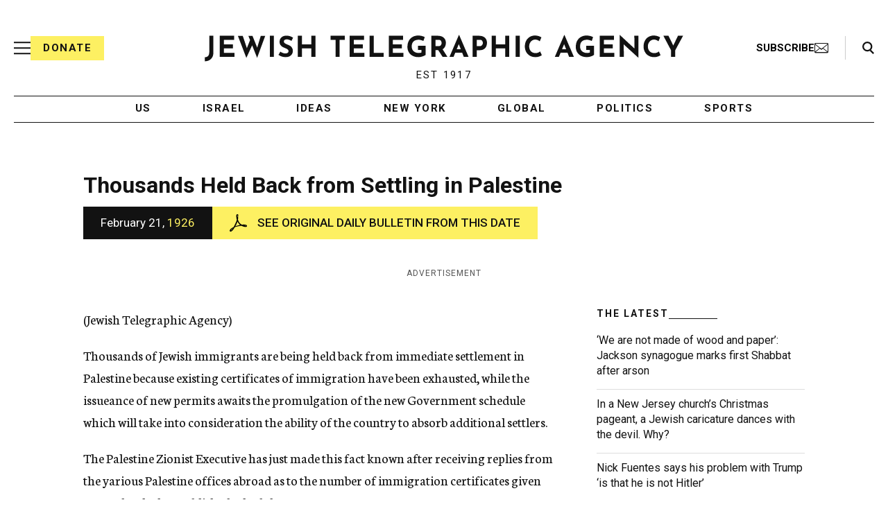

--- FILE ---
content_type: text/html; charset=utf-8
request_url: https://www.google.com/recaptcha/api2/anchor?ar=1&k=6Ld6pAMsAAAAAF2zZeBfcXtFUp1rPN8jbTR9-ads&co=aHR0cHM6Ly93d3cuanRhLm9yZzo0NDM.&hl=en&v=PoyoqOPhxBO7pBk68S4YbpHZ&size=normal&anchor-ms=20000&execute-ms=30000&cb=x0ywlihfp3jj
body_size: 49197
content:
<!DOCTYPE HTML><html dir="ltr" lang="en"><head><meta http-equiv="Content-Type" content="text/html; charset=UTF-8">
<meta http-equiv="X-UA-Compatible" content="IE=edge">
<title>reCAPTCHA</title>
<style type="text/css">
/* cyrillic-ext */
@font-face {
  font-family: 'Roboto';
  font-style: normal;
  font-weight: 400;
  font-stretch: 100%;
  src: url(//fonts.gstatic.com/s/roboto/v48/KFO7CnqEu92Fr1ME7kSn66aGLdTylUAMa3GUBHMdazTgWw.woff2) format('woff2');
  unicode-range: U+0460-052F, U+1C80-1C8A, U+20B4, U+2DE0-2DFF, U+A640-A69F, U+FE2E-FE2F;
}
/* cyrillic */
@font-face {
  font-family: 'Roboto';
  font-style: normal;
  font-weight: 400;
  font-stretch: 100%;
  src: url(//fonts.gstatic.com/s/roboto/v48/KFO7CnqEu92Fr1ME7kSn66aGLdTylUAMa3iUBHMdazTgWw.woff2) format('woff2');
  unicode-range: U+0301, U+0400-045F, U+0490-0491, U+04B0-04B1, U+2116;
}
/* greek-ext */
@font-face {
  font-family: 'Roboto';
  font-style: normal;
  font-weight: 400;
  font-stretch: 100%;
  src: url(//fonts.gstatic.com/s/roboto/v48/KFO7CnqEu92Fr1ME7kSn66aGLdTylUAMa3CUBHMdazTgWw.woff2) format('woff2');
  unicode-range: U+1F00-1FFF;
}
/* greek */
@font-face {
  font-family: 'Roboto';
  font-style: normal;
  font-weight: 400;
  font-stretch: 100%;
  src: url(//fonts.gstatic.com/s/roboto/v48/KFO7CnqEu92Fr1ME7kSn66aGLdTylUAMa3-UBHMdazTgWw.woff2) format('woff2');
  unicode-range: U+0370-0377, U+037A-037F, U+0384-038A, U+038C, U+038E-03A1, U+03A3-03FF;
}
/* math */
@font-face {
  font-family: 'Roboto';
  font-style: normal;
  font-weight: 400;
  font-stretch: 100%;
  src: url(//fonts.gstatic.com/s/roboto/v48/KFO7CnqEu92Fr1ME7kSn66aGLdTylUAMawCUBHMdazTgWw.woff2) format('woff2');
  unicode-range: U+0302-0303, U+0305, U+0307-0308, U+0310, U+0312, U+0315, U+031A, U+0326-0327, U+032C, U+032F-0330, U+0332-0333, U+0338, U+033A, U+0346, U+034D, U+0391-03A1, U+03A3-03A9, U+03B1-03C9, U+03D1, U+03D5-03D6, U+03F0-03F1, U+03F4-03F5, U+2016-2017, U+2034-2038, U+203C, U+2040, U+2043, U+2047, U+2050, U+2057, U+205F, U+2070-2071, U+2074-208E, U+2090-209C, U+20D0-20DC, U+20E1, U+20E5-20EF, U+2100-2112, U+2114-2115, U+2117-2121, U+2123-214F, U+2190, U+2192, U+2194-21AE, U+21B0-21E5, U+21F1-21F2, U+21F4-2211, U+2213-2214, U+2216-22FF, U+2308-230B, U+2310, U+2319, U+231C-2321, U+2336-237A, U+237C, U+2395, U+239B-23B7, U+23D0, U+23DC-23E1, U+2474-2475, U+25AF, U+25B3, U+25B7, U+25BD, U+25C1, U+25CA, U+25CC, U+25FB, U+266D-266F, U+27C0-27FF, U+2900-2AFF, U+2B0E-2B11, U+2B30-2B4C, U+2BFE, U+3030, U+FF5B, U+FF5D, U+1D400-1D7FF, U+1EE00-1EEFF;
}
/* symbols */
@font-face {
  font-family: 'Roboto';
  font-style: normal;
  font-weight: 400;
  font-stretch: 100%;
  src: url(//fonts.gstatic.com/s/roboto/v48/KFO7CnqEu92Fr1ME7kSn66aGLdTylUAMaxKUBHMdazTgWw.woff2) format('woff2');
  unicode-range: U+0001-000C, U+000E-001F, U+007F-009F, U+20DD-20E0, U+20E2-20E4, U+2150-218F, U+2190, U+2192, U+2194-2199, U+21AF, U+21E6-21F0, U+21F3, U+2218-2219, U+2299, U+22C4-22C6, U+2300-243F, U+2440-244A, U+2460-24FF, U+25A0-27BF, U+2800-28FF, U+2921-2922, U+2981, U+29BF, U+29EB, U+2B00-2BFF, U+4DC0-4DFF, U+FFF9-FFFB, U+10140-1018E, U+10190-1019C, U+101A0, U+101D0-101FD, U+102E0-102FB, U+10E60-10E7E, U+1D2C0-1D2D3, U+1D2E0-1D37F, U+1F000-1F0FF, U+1F100-1F1AD, U+1F1E6-1F1FF, U+1F30D-1F30F, U+1F315, U+1F31C, U+1F31E, U+1F320-1F32C, U+1F336, U+1F378, U+1F37D, U+1F382, U+1F393-1F39F, U+1F3A7-1F3A8, U+1F3AC-1F3AF, U+1F3C2, U+1F3C4-1F3C6, U+1F3CA-1F3CE, U+1F3D4-1F3E0, U+1F3ED, U+1F3F1-1F3F3, U+1F3F5-1F3F7, U+1F408, U+1F415, U+1F41F, U+1F426, U+1F43F, U+1F441-1F442, U+1F444, U+1F446-1F449, U+1F44C-1F44E, U+1F453, U+1F46A, U+1F47D, U+1F4A3, U+1F4B0, U+1F4B3, U+1F4B9, U+1F4BB, U+1F4BF, U+1F4C8-1F4CB, U+1F4D6, U+1F4DA, U+1F4DF, U+1F4E3-1F4E6, U+1F4EA-1F4ED, U+1F4F7, U+1F4F9-1F4FB, U+1F4FD-1F4FE, U+1F503, U+1F507-1F50B, U+1F50D, U+1F512-1F513, U+1F53E-1F54A, U+1F54F-1F5FA, U+1F610, U+1F650-1F67F, U+1F687, U+1F68D, U+1F691, U+1F694, U+1F698, U+1F6AD, U+1F6B2, U+1F6B9-1F6BA, U+1F6BC, U+1F6C6-1F6CF, U+1F6D3-1F6D7, U+1F6E0-1F6EA, U+1F6F0-1F6F3, U+1F6F7-1F6FC, U+1F700-1F7FF, U+1F800-1F80B, U+1F810-1F847, U+1F850-1F859, U+1F860-1F887, U+1F890-1F8AD, U+1F8B0-1F8BB, U+1F8C0-1F8C1, U+1F900-1F90B, U+1F93B, U+1F946, U+1F984, U+1F996, U+1F9E9, U+1FA00-1FA6F, U+1FA70-1FA7C, U+1FA80-1FA89, U+1FA8F-1FAC6, U+1FACE-1FADC, U+1FADF-1FAE9, U+1FAF0-1FAF8, U+1FB00-1FBFF;
}
/* vietnamese */
@font-face {
  font-family: 'Roboto';
  font-style: normal;
  font-weight: 400;
  font-stretch: 100%;
  src: url(//fonts.gstatic.com/s/roboto/v48/KFO7CnqEu92Fr1ME7kSn66aGLdTylUAMa3OUBHMdazTgWw.woff2) format('woff2');
  unicode-range: U+0102-0103, U+0110-0111, U+0128-0129, U+0168-0169, U+01A0-01A1, U+01AF-01B0, U+0300-0301, U+0303-0304, U+0308-0309, U+0323, U+0329, U+1EA0-1EF9, U+20AB;
}
/* latin-ext */
@font-face {
  font-family: 'Roboto';
  font-style: normal;
  font-weight: 400;
  font-stretch: 100%;
  src: url(//fonts.gstatic.com/s/roboto/v48/KFO7CnqEu92Fr1ME7kSn66aGLdTylUAMa3KUBHMdazTgWw.woff2) format('woff2');
  unicode-range: U+0100-02BA, U+02BD-02C5, U+02C7-02CC, U+02CE-02D7, U+02DD-02FF, U+0304, U+0308, U+0329, U+1D00-1DBF, U+1E00-1E9F, U+1EF2-1EFF, U+2020, U+20A0-20AB, U+20AD-20C0, U+2113, U+2C60-2C7F, U+A720-A7FF;
}
/* latin */
@font-face {
  font-family: 'Roboto';
  font-style: normal;
  font-weight: 400;
  font-stretch: 100%;
  src: url(//fonts.gstatic.com/s/roboto/v48/KFO7CnqEu92Fr1ME7kSn66aGLdTylUAMa3yUBHMdazQ.woff2) format('woff2');
  unicode-range: U+0000-00FF, U+0131, U+0152-0153, U+02BB-02BC, U+02C6, U+02DA, U+02DC, U+0304, U+0308, U+0329, U+2000-206F, U+20AC, U+2122, U+2191, U+2193, U+2212, U+2215, U+FEFF, U+FFFD;
}
/* cyrillic-ext */
@font-face {
  font-family: 'Roboto';
  font-style: normal;
  font-weight: 500;
  font-stretch: 100%;
  src: url(//fonts.gstatic.com/s/roboto/v48/KFO7CnqEu92Fr1ME7kSn66aGLdTylUAMa3GUBHMdazTgWw.woff2) format('woff2');
  unicode-range: U+0460-052F, U+1C80-1C8A, U+20B4, U+2DE0-2DFF, U+A640-A69F, U+FE2E-FE2F;
}
/* cyrillic */
@font-face {
  font-family: 'Roboto';
  font-style: normal;
  font-weight: 500;
  font-stretch: 100%;
  src: url(//fonts.gstatic.com/s/roboto/v48/KFO7CnqEu92Fr1ME7kSn66aGLdTylUAMa3iUBHMdazTgWw.woff2) format('woff2');
  unicode-range: U+0301, U+0400-045F, U+0490-0491, U+04B0-04B1, U+2116;
}
/* greek-ext */
@font-face {
  font-family: 'Roboto';
  font-style: normal;
  font-weight: 500;
  font-stretch: 100%;
  src: url(//fonts.gstatic.com/s/roboto/v48/KFO7CnqEu92Fr1ME7kSn66aGLdTylUAMa3CUBHMdazTgWw.woff2) format('woff2');
  unicode-range: U+1F00-1FFF;
}
/* greek */
@font-face {
  font-family: 'Roboto';
  font-style: normal;
  font-weight: 500;
  font-stretch: 100%;
  src: url(//fonts.gstatic.com/s/roboto/v48/KFO7CnqEu92Fr1ME7kSn66aGLdTylUAMa3-UBHMdazTgWw.woff2) format('woff2');
  unicode-range: U+0370-0377, U+037A-037F, U+0384-038A, U+038C, U+038E-03A1, U+03A3-03FF;
}
/* math */
@font-face {
  font-family: 'Roboto';
  font-style: normal;
  font-weight: 500;
  font-stretch: 100%;
  src: url(//fonts.gstatic.com/s/roboto/v48/KFO7CnqEu92Fr1ME7kSn66aGLdTylUAMawCUBHMdazTgWw.woff2) format('woff2');
  unicode-range: U+0302-0303, U+0305, U+0307-0308, U+0310, U+0312, U+0315, U+031A, U+0326-0327, U+032C, U+032F-0330, U+0332-0333, U+0338, U+033A, U+0346, U+034D, U+0391-03A1, U+03A3-03A9, U+03B1-03C9, U+03D1, U+03D5-03D6, U+03F0-03F1, U+03F4-03F5, U+2016-2017, U+2034-2038, U+203C, U+2040, U+2043, U+2047, U+2050, U+2057, U+205F, U+2070-2071, U+2074-208E, U+2090-209C, U+20D0-20DC, U+20E1, U+20E5-20EF, U+2100-2112, U+2114-2115, U+2117-2121, U+2123-214F, U+2190, U+2192, U+2194-21AE, U+21B0-21E5, U+21F1-21F2, U+21F4-2211, U+2213-2214, U+2216-22FF, U+2308-230B, U+2310, U+2319, U+231C-2321, U+2336-237A, U+237C, U+2395, U+239B-23B7, U+23D0, U+23DC-23E1, U+2474-2475, U+25AF, U+25B3, U+25B7, U+25BD, U+25C1, U+25CA, U+25CC, U+25FB, U+266D-266F, U+27C0-27FF, U+2900-2AFF, U+2B0E-2B11, U+2B30-2B4C, U+2BFE, U+3030, U+FF5B, U+FF5D, U+1D400-1D7FF, U+1EE00-1EEFF;
}
/* symbols */
@font-face {
  font-family: 'Roboto';
  font-style: normal;
  font-weight: 500;
  font-stretch: 100%;
  src: url(//fonts.gstatic.com/s/roboto/v48/KFO7CnqEu92Fr1ME7kSn66aGLdTylUAMaxKUBHMdazTgWw.woff2) format('woff2');
  unicode-range: U+0001-000C, U+000E-001F, U+007F-009F, U+20DD-20E0, U+20E2-20E4, U+2150-218F, U+2190, U+2192, U+2194-2199, U+21AF, U+21E6-21F0, U+21F3, U+2218-2219, U+2299, U+22C4-22C6, U+2300-243F, U+2440-244A, U+2460-24FF, U+25A0-27BF, U+2800-28FF, U+2921-2922, U+2981, U+29BF, U+29EB, U+2B00-2BFF, U+4DC0-4DFF, U+FFF9-FFFB, U+10140-1018E, U+10190-1019C, U+101A0, U+101D0-101FD, U+102E0-102FB, U+10E60-10E7E, U+1D2C0-1D2D3, U+1D2E0-1D37F, U+1F000-1F0FF, U+1F100-1F1AD, U+1F1E6-1F1FF, U+1F30D-1F30F, U+1F315, U+1F31C, U+1F31E, U+1F320-1F32C, U+1F336, U+1F378, U+1F37D, U+1F382, U+1F393-1F39F, U+1F3A7-1F3A8, U+1F3AC-1F3AF, U+1F3C2, U+1F3C4-1F3C6, U+1F3CA-1F3CE, U+1F3D4-1F3E0, U+1F3ED, U+1F3F1-1F3F3, U+1F3F5-1F3F7, U+1F408, U+1F415, U+1F41F, U+1F426, U+1F43F, U+1F441-1F442, U+1F444, U+1F446-1F449, U+1F44C-1F44E, U+1F453, U+1F46A, U+1F47D, U+1F4A3, U+1F4B0, U+1F4B3, U+1F4B9, U+1F4BB, U+1F4BF, U+1F4C8-1F4CB, U+1F4D6, U+1F4DA, U+1F4DF, U+1F4E3-1F4E6, U+1F4EA-1F4ED, U+1F4F7, U+1F4F9-1F4FB, U+1F4FD-1F4FE, U+1F503, U+1F507-1F50B, U+1F50D, U+1F512-1F513, U+1F53E-1F54A, U+1F54F-1F5FA, U+1F610, U+1F650-1F67F, U+1F687, U+1F68D, U+1F691, U+1F694, U+1F698, U+1F6AD, U+1F6B2, U+1F6B9-1F6BA, U+1F6BC, U+1F6C6-1F6CF, U+1F6D3-1F6D7, U+1F6E0-1F6EA, U+1F6F0-1F6F3, U+1F6F7-1F6FC, U+1F700-1F7FF, U+1F800-1F80B, U+1F810-1F847, U+1F850-1F859, U+1F860-1F887, U+1F890-1F8AD, U+1F8B0-1F8BB, U+1F8C0-1F8C1, U+1F900-1F90B, U+1F93B, U+1F946, U+1F984, U+1F996, U+1F9E9, U+1FA00-1FA6F, U+1FA70-1FA7C, U+1FA80-1FA89, U+1FA8F-1FAC6, U+1FACE-1FADC, U+1FADF-1FAE9, U+1FAF0-1FAF8, U+1FB00-1FBFF;
}
/* vietnamese */
@font-face {
  font-family: 'Roboto';
  font-style: normal;
  font-weight: 500;
  font-stretch: 100%;
  src: url(//fonts.gstatic.com/s/roboto/v48/KFO7CnqEu92Fr1ME7kSn66aGLdTylUAMa3OUBHMdazTgWw.woff2) format('woff2');
  unicode-range: U+0102-0103, U+0110-0111, U+0128-0129, U+0168-0169, U+01A0-01A1, U+01AF-01B0, U+0300-0301, U+0303-0304, U+0308-0309, U+0323, U+0329, U+1EA0-1EF9, U+20AB;
}
/* latin-ext */
@font-face {
  font-family: 'Roboto';
  font-style: normal;
  font-weight: 500;
  font-stretch: 100%;
  src: url(//fonts.gstatic.com/s/roboto/v48/KFO7CnqEu92Fr1ME7kSn66aGLdTylUAMa3KUBHMdazTgWw.woff2) format('woff2');
  unicode-range: U+0100-02BA, U+02BD-02C5, U+02C7-02CC, U+02CE-02D7, U+02DD-02FF, U+0304, U+0308, U+0329, U+1D00-1DBF, U+1E00-1E9F, U+1EF2-1EFF, U+2020, U+20A0-20AB, U+20AD-20C0, U+2113, U+2C60-2C7F, U+A720-A7FF;
}
/* latin */
@font-face {
  font-family: 'Roboto';
  font-style: normal;
  font-weight: 500;
  font-stretch: 100%;
  src: url(//fonts.gstatic.com/s/roboto/v48/KFO7CnqEu92Fr1ME7kSn66aGLdTylUAMa3yUBHMdazQ.woff2) format('woff2');
  unicode-range: U+0000-00FF, U+0131, U+0152-0153, U+02BB-02BC, U+02C6, U+02DA, U+02DC, U+0304, U+0308, U+0329, U+2000-206F, U+20AC, U+2122, U+2191, U+2193, U+2212, U+2215, U+FEFF, U+FFFD;
}
/* cyrillic-ext */
@font-face {
  font-family: 'Roboto';
  font-style: normal;
  font-weight: 900;
  font-stretch: 100%;
  src: url(//fonts.gstatic.com/s/roboto/v48/KFO7CnqEu92Fr1ME7kSn66aGLdTylUAMa3GUBHMdazTgWw.woff2) format('woff2');
  unicode-range: U+0460-052F, U+1C80-1C8A, U+20B4, U+2DE0-2DFF, U+A640-A69F, U+FE2E-FE2F;
}
/* cyrillic */
@font-face {
  font-family: 'Roboto';
  font-style: normal;
  font-weight: 900;
  font-stretch: 100%;
  src: url(//fonts.gstatic.com/s/roboto/v48/KFO7CnqEu92Fr1ME7kSn66aGLdTylUAMa3iUBHMdazTgWw.woff2) format('woff2');
  unicode-range: U+0301, U+0400-045F, U+0490-0491, U+04B0-04B1, U+2116;
}
/* greek-ext */
@font-face {
  font-family: 'Roboto';
  font-style: normal;
  font-weight: 900;
  font-stretch: 100%;
  src: url(//fonts.gstatic.com/s/roboto/v48/KFO7CnqEu92Fr1ME7kSn66aGLdTylUAMa3CUBHMdazTgWw.woff2) format('woff2');
  unicode-range: U+1F00-1FFF;
}
/* greek */
@font-face {
  font-family: 'Roboto';
  font-style: normal;
  font-weight: 900;
  font-stretch: 100%;
  src: url(//fonts.gstatic.com/s/roboto/v48/KFO7CnqEu92Fr1ME7kSn66aGLdTylUAMa3-UBHMdazTgWw.woff2) format('woff2');
  unicode-range: U+0370-0377, U+037A-037F, U+0384-038A, U+038C, U+038E-03A1, U+03A3-03FF;
}
/* math */
@font-face {
  font-family: 'Roboto';
  font-style: normal;
  font-weight: 900;
  font-stretch: 100%;
  src: url(//fonts.gstatic.com/s/roboto/v48/KFO7CnqEu92Fr1ME7kSn66aGLdTylUAMawCUBHMdazTgWw.woff2) format('woff2');
  unicode-range: U+0302-0303, U+0305, U+0307-0308, U+0310, U+0312, U+0315, U+031A, U+0326-0327, U+032C, U+032F-0330, U+0332-0333, U+0338, U+033A, U+0346, U+034D, U+0391-03A1, U+03A3-03A9, U+03B1-03C9, U+03D1, U+03D5-03D6, U+03F0-03F1, U+03F4-03F5, U+2016-2017, U+2034-2038, U+203C, U+2040, U+2043, U+2047, U+2050, U+2057, U+205F, U+2070-2071, U+2074-208E, U+2090-209C, U+20D0-20DC, U+20E1, U+20E5-20EF, U+2100-2112, U+2114-2115, U+2117-2121, U+2123-214F, U+2190, U+2192, U+2194-21AE, U+21B0-21E5, U+21F1-21F2, U+21F4-2211, U+2213-2214, U+2216-22FF, U+2308-230B, U+2310, U+2319, U+231C-2321, U+2336-237A, U+237C, U+2395, U+239B-23B7, U+23D0, U+23DC-23E1, U+2474-2475, U+25AF, U+25B3, U+25B7, U+25BD, U+25C1, U+25CA, U+25CC, U+25FB, U+266D-266F, U+27C0-27FF, U+2900-2AFF, U+2B0E-2B11, U+2B30-2B4C, U+2BFE, U+3030, U+FF5B, U+FF5D, U+1D400-1D7FF, U+1EE00-1EEFF;
}
/* symbols */
@font-face {
  font-family: 'Roboto';
  font-style: normal;
  font-weight: 900;
  font-stretch: 100%;
  src: url(//fonts.gstatic.com/s/roboto/v48/KFO7CnqEu92Fr1ME7kSn66aGLdTylUAMaxKUBHMdazTgWw.woff2) format('woff2');
  unicode-range: U+0001-000C, U+000E-001F, U+007F-009F, U+20DD-20E0, U+20E2-20E4, U+2150-218F, U+2190, U+2192, U+2194-2199, U+21AF, U+21E6-21F0, U+21F3, U+2218-2219, U+2299, U+22C4-22C6, U+2300-243F, U+2440-244A, U+2460-24FF, U+25A0-27BF, U+2800-28FF, U+2921-2922, U+2981, U+29BF, U+29EB, U+2B00-2BFF, U+4DC0-4DFF, U+FFF9-FFFB, U+10140-1018E, U+10190-1019C, U+101A0, U+101D0-101FD, U+102E0-102FB, U+10E60-10E7E, U+1D2C0-1D2D3, U+1D2E0-1D37F, U+1F000-1F0FF, U+1F100-1F1AD, U+1F1E6-1F1FF, U+1F30D-1F30F, U+1F315, U+1F31C, U+1F31E, U+1F320-1F32C, U+1F336, U+1F378, U+1F37D, U+1F382, U+1F393-1F39F, U+1F3A7-1F3A8, U+1F3AC-1F3AF, U+1F3C2, U+1F3C4-1F3C6, U+1F3CA-1F3CE, U+1F3D4-1F3E0, U+1F3ED, U+1F3F1-1F3F3, U+1F3F5-1F3F7, U+1F408, U+1F415, U+1F41F, U+1F426, U+1F43F, U+1F441-1F442, U+1F444, U+1F446-1F449, U+1F44C-1F44E, U+1F453, U+1F46A, U+1F47D, U+1F4A3, U+1F4B0, U+1F4B3, U+1F4B9, U+1F4BB, U+1F4BF, U+1F4C8-1F4CB, U+1F4D6, U+1F4DA, U+1F4DF, U+1F4E3-1F4E6, U+1F4EA-1F4ED, U+1F4F7, U+1F4F9-1F4FB, U+1F4FD-1F4FE, U+1F503, U+1F507-1F50B, U+1F50D, U+1F512-1F513, U+1F53E-1F54A, U+1F54F-1F5FA, U+1F610, U+1F650-1F67F, U+1F687, U+1F68D, U+1F691, U+1F694, U+1F698, U+1F6AD, U+1F6B2, U+1F6B9-1F6BA, U+1F6BC, U+1F6C6-1F6CF, U+1F6D3-1F6D7, U+1F6E0-1F6EA, U+1F6F0-1F6F3, U+1F6F7-1F6FC, U+1F700-1F7FF, U+1F800-1F80B, U+1F810-1F847, U+1F850-1F859, U+1F860-1F887, U+1F890-1F8AD, U+1F8B0-1F8BB, U+1F8C0-1F8C1, U+1F900-1F90B, U+1F93B, U+1F946, U+1F984, U+1F996, U+1F9E9, U+1FA00-1FA6F, U+1FA70-1FA7C, U+1FA80-1FA89, U+1FA8F-1FAC6, U+1FACE-1FADC, U+1FADF-1FAE9, U+1FAF0-1FAF8, U+1FB00-1FBFF;
}
/* vietnamese */
@font-face {
  font-family: 'Roboto';
  font-style: normal;
  font-weight: 900;
  font-stretch: 100%;
  src: url(//fonts.gstatic.com/s/roboto/v48/KFO7CnqEu92Fr1ME7kSn66aGLdTylUAMa3OUBHMdazTgWw.woff2) format('woff2');
  unicode-range: U+0102-0103, U+0110-0111, U+0128-0129, U+0168-0169, U+01A0-01A1, U+01AF-01B0, U+0300-0301, U+0303-0304, U+0308-0309, U+0323, U+0329, U+1EA0-1EF9, U+20AB;
}
/* latin-ext */
@font-face {
  font-family: 'Roboto';
  font-style: normal;
  font-weight: 900;
  font-stretch: 100%;
  src: url(//fonts.gstatic.com/s/roboto/v48/KFO7CnqEu92Fr1ME7kSn66aGLdTylUAMa3KUBHMdazTgWw.woff2) format('woff2');
  unicode-range: U+0100-02BA, U+02BD-02C5, U+02C7-02CC, U+02CE-02D7, U+02DD-02FF, U+0304, U+0308, U+0329, U+1D00-1DBF, U+1E00-1E9F, U+1EF2-1EFF, U+2020, U+20A0-20AB, U+20AD-20C0, U+2113, U+2C60-2C7F, U+A720-A7FF;
}
/* latin */
@font-face {
  font-family: 'Roboto';
  font-style: normal;
  font-weight: 900;
  font-stretch: 100%;
  src: url(//fonts.gstatic.com/s/roboto/v48/KFO7CnqEu92Fr1ME7kSn66aGLdTylUAMa3yUBHMdazQ.woff2) format('woff2');
  unicode-range: U+0000-00FF, U+0131, U+0152-0153, U+02BB-02BC, U+02C6, U+02DA, U+02DC, U+0304, U+0308, U+0329, U+2000-206F, U+20AC, U+2122, U+2191, U+2193, U+2212, U+2215, U+FEFF, U+FFFD;
}

</style>
<link rel="stylesheet" type="text/css" href="https://www.gstatic.com/recaptcha/releases/PoyoqOPhxBO7pBk68S4YbpHZ/styles__ltr.css">
<script nonce="ZQ4fxsXti_rQifx1xabpsQ" type="text/javascript">window['__recaptcha_api'] = 'https://www.google.com/recaptcha/api2/';</script>
<script type="text/javascript" src="https://www.gstatic.com/recaptcha/releases/PoyoqOPhxBO7pBk68S4YbpHZ/recaptcha__en.js" nonce="ZQ4fxsXti_rQifx1xabpsQ">
      
    </script></head>
<body><div id="rc-anchor-alert" class="rc-anchor-alert"></div>
<input type="hidden" id="recaptcha-token" value="[base64]">
<script type="text/javascript" nonce="ZQ4fxsXti_rQifx1xabpsQ">
      recaptcha.anchor.Main.init("[\x22ainput\x22,[\x22bgdata\x22,\x22\x22,\[base64]/[base64]/bmV3IFpbdF0obVswXSk6Sz09Mj9uZXcgWlt0XShtWzBdLG1bMV0pOks9PTM/bmV3IFpbdF0obVswXSxtWzFdLG1bMl0pOks9PTQ/[base64]/[base64]/[base64]/[base64]/[base64]/[base64]/[base64]/[base64]/[base64]/[base64]/[base64]/[base64]/[base64]/[base64]\\u003d\\u003d\x22,\[base64]\\u003d\x22,\[base64]/wqvDlsO/w7Afw5HCkSFPFhvClMO2w5xRY8Kxw6TDlMKzw5jChhoMwqZ4ShUlXHoAw5BqwplWw5RGNsKkEcO4w6zDrHxZKcOqw4XDi8O3A3VJw43ChkDDskXDuR/Cp8KfRxhdNcO1YMOzw4hlw6zCmXjCucOmw6rCnMO0w4MQc09ub8OHeBnCjcOrJTY5w7Urwq/DtcOXw5rCucOHwpHCgg1lw6HCt8KHwoxSwofDkhh4wprDnMK1w4BYwpUOAcKmN8OWw6HDtEBkTR9Two7DksKAwrPCrF3DgH3DpyTCilHCmxjDoX0YwrYrYiHCpcKgw5LClMKuwr1yAT3CnMKww4/DtU17OsKCw73ClSBQwpl2GVwPwoA6KGTDvmM9w7wcMlxGwpPChVQTwpxbHcKMTwTDrXbCj8ONw7HDtcKRa8K9wrE+wqHCs8KawrdmJcOBwq7CmMKZIsKaZRPDtcOyHw/Dv0h/P8KwwonChcOMcMK1dcKSwrDCuV/Drx7DkgTCqQ3CjcOHPA8Ow5Viw6LDiMKiK0DDjmHCnR4Ew7nCusKzGMKHwpMWw71jwoLCu8OoScOgLFLCjMKUw6rDsx/CqVfDt8Kyw51XAMOcRVgfVMK6F8KQEMK7P1g+EsKFwo40HHLCoMKZTcOdw5Ebwr8jaWtzw7x/worDm8KPS8KVwpA0w4vDo8KpwrPDg1gqf8KUwrfDsXHDrcOZw5czwoVtwprCosOFw6zCnQh0w7BvwqRTw5rCrDrDn2JKYXtFGcK6wokXT8Ocw5jDjG3DlsOuw6xHaMOmSX3CnMKSHjI6Th8iwp9AwoVNVULDvcOmWXfDqsKOJXd/wrhFMMOjw5vCoCfCgX/CuQHDicKzwq/[base64]/DpcOyPMODworCv07CmQtXPsOLHwxpIMOiw5lnw7pLwpDCnMK1EhYpwrXCnSHDoMOgeH1cwqbClR7CkMKAwrfDm3TDmgExJhbDnxMxD8K3wozCjQvDocOdEDvDqUNNPnpoVsKkWVrCu8O9wohrwoYow79/BcKnw6fDkMOvwqfDr3PCh0BjB8K7I8KSKn7CisKKPyYnc8OeXGAOBjHDk8KNwpzDr3TCjcKmw5AOw7g2wockwpQVFE3CiMOxOsKfHcOYAcKyXMKFwqIlw71fcSRcTG4ww7zDq2nDj2h7wobCqcOqQhkJJybDsMKIESF/NsKxCAPCr8KlM1sIwrRPwpHCmcOgVEPDn2/CkcKdwqzCp8KONw3CpGzDrG/[base64]/[base64]/w7rCn118w5s1TMKVecOqc3/[base64]/Dn3zClMKlKcOywqsEF8Kzdh5iEMK7w79jwrPCmSDDmMOSw4bDgMKSwqsHw6HCqAvDgMOlAcO2w6/DlsOZwrLClEHCml5fS0fCnBEIw4VLw7fCpQ3DuMKHw7jDmjgPK8KJw7TDi8KKDsOowpcKw5TDqsOUw7fDisOdwrHDr8OAKR0TRz4iw75hMcOHC8KQXlZxUCMOw5/Dm8ONwopLwr7DrAI8wpoFw73CvAbCoDRKwrLDqQ7CqMKiezB5XAbDu8KZRMOkwqYdTMKjwrLCnQjCmcOtL8OfHDPDqigCwrPCkH3Clh4MV8KIwqPDkXDCuMOUBcKgbnw0dMOEw4URJALChgzCr1l1IsKeTsOswp/DuX/[base64]/DtwMWZMKFdsKUEMOjKzvDiQvDmcOYwpvCjMK1wq7DjsOwY8KGwqwhZsKjw5YNwpjCkzgRw5cxwq3DsizDtRYoGcOEV8ORUCIxwoIEYcKlTMOnbB9MCXXCvwzDiE3ChB/[base64]/woQ8B1PDo8OkAMO6wqhRw45lwroDw7thwr4Dw5XCtXLCgkU9Q8OIJxdrVMOMAcK9FAfCsW0UakAGC0AqVMKrwrUwwowfwrHDvMKifcKPdsOiw53CnMONdWzDoMKNw6fCji5/[base64]/V8KFwr/CisKXFsOuwoXDlhTDiQrClAnChcK1BSN9wq9Tb1Q4wpLDhG8nIA3CsMKFMcKtZmrDmsOEFMO4VsKZEH7DgmHDv8OfXW8AWMO8VcKFwo/Dr2nDkGs9wpDCl8OpQ8Omwo7CiX/CiMKQw6PCtcKwfcO2wrvDhjJzw4ZUCcK8w4/DgllsWnDDhDYXw7HCh8KgZ8Olw4rDlsKfGMKiw5p2UcOuMsKhPMKwHGs+wog7wrphwpFaworDmW5uwoBlVXzConIkwpzDsMOIFQwzSlNaUzTDq8OUwpPDtG1UwrYkTBJvOiNnwrMmCFcSEB44MGfClG1iw7fDsnDCuMK1w4zDvndmIGs+wqXDrkDCjsKvw4Now7p/[base64]/w6h3TMKqwolbScOOwoUpK8KdDMKdKsKgE8O7W8OHEwvCsMKew49FwqXDuhfChk3CqMK5w4s1S1UjD2LCgcOiwqzDvS7CpMK7asK9HwsAGcKCw4ZcQ8OywrUeH8OGwp94CMOELMOIwpU7O8KuWsOiwp/Cry1Cw5oWDG/[base64]/CgsOLYio5w6Bvw7wdGEzDnkBdYsO5wrBjw4zDphVIw5BrZcOkE8O2wrzCiMOCw6PDokZ/wqoOwo/Dk8OHwpzDsD3DlcOEJsO2wofCnwERPWdnDlTCqMKQwoQvw65Jwq83GMKZJsOswq7DjQnDkShew6hZP3rDpcOOwo1ndlhZKMKQwrI4csKEa1dSwqMvwotXWBDCqsOTwpzDq8OeJ19Bw5zDo8Odw4/DqRfCj2zDuVTDosOLwpFrwr9nw4XCp0vCsCoTw6x1TiTDhsK+BBDDuMKtMR7Cs8O6YcKfSyLDlcKtw7HCm0g6KMKkwpbCoRksw55awr/Dhjk7w5g5RyJ1eMK5wpNCw7wbw7ctLmRRw71twp1BSDsTI8Osw7HDkWBEw4xbVhQLd3TDo8Oww5xaecKDFMO0NcOsOsK8wq7Cjwktw43DgcKSB8Kew7NvMMO7XThBE1Fmwrtww6weYcK4MWLDmF87JsOcw6zDpMKBw498GCbDp8KsEEBOdMKDwqrCo8O0w4/DvsOEw5LDtMKCw5DCs2tGV8KZwpcrewAXw4TDsR3Dr8O7w7PDpsO5bsOmwqPDtsKTwoLCikRGwq8sNcO7wrpiwoptw6jDvMOjMm/CgVjCvy1KwpYvIMOSw5HDiMO6c8Khw7HCjsKBw6xtCS7DgsKawq3Cs8OrTXDDinpDwqjDjiM4w5XCon3Cmn1Fcnh4Q8OcFEl4YmDDiEzClsOywo7CpcOZO0/CumnCkCs/dwDClsOSw6t5wo5FwpZdwqByYjbCrXnDncOwRMKOesK7VxYfwrXCmEkIw5jCsFzCmsOmVsOOaTnCk8KCwqvDiMKMwokqw4/CvMKRwprCvnI8wq5cJmTDhsKhw4vCt8K9cgcbIQQzwqwrQsOSwotYH8OqwqXDpMOzwoLDnsKxw7lEw77DpMOcw4NvwpNwwr/[base64]/aMKHwp0HXyXDh8OgJsOgwqRdwqpgw40ZIsKzT0NdwrhbwrIOP8K8w6DDszVYWsOPGSNpwrvCssO3woVCwrs/w4QRw6rDicK6T8OkTsOcwq53wq/CilPCtcOkO2ZdTcONFcKbAFlMS3rCncOFRMKpw5IUIsKSwo8wwp5ewoxWfsOPwobCmMO3wo4jBcKNRsKtNknDmMO8woLCgcK4wr/Dvy8eIMKLw6HCvnc3wpbCvsOiL8Okw7rCsMOLUFZnw47CiGwXw73CpsKIVk9KecOzQB/DqcO+wprCihhJMcKWLU7DucK+aF0nRsKlPWhXw7fCvGUUw7tAK3DDpcKFwqbDpcKfw5DDusOhUMOhw4/Cs8K3fMO6w5fDlsKtwrnDgnMQM8Omwo/DpMOKw4UASxoaKsO7w5vDkV5Xw5N6wrrDnFp8wq/Ds37ChMKpw5vDs8OEw5jCtcK7fsOBCcKwXMO6w5R4wrtIw5BYw53ClsO1w4kDZ8KGeXDCsQbCih3DuMK/w53CvXvClMO3aGUrUg/ChR3DtMOBFMK+bV3CtcKbJ2kDcMO7WX7CoMKTHsOaw4NBTH4/[base64]/DiBLDsy8GRsOOP8KbWMKGw7plw51MwqXDkcKkw7LCpDzCt8OHwoA7w6/DimTDn0FvNjQSA37CtcKSwpg+WcOcwoMTwogpwp9BU8K9w7LCgMOPRDV5DcOGwpZDw7jClDtkFsODQUfCscKjNMKgUcOAw5Npw6RIQcKfH8KiC8Ovwp7Dg8Oyw5HDm8O3eizDk8ONw4Z9w4DDoX9lwpdKw7HDmycIwrXCnUQjw5/[base64]/wq9fw43Dn8KlYAjDvCIgIsOSJsKjL1sTw71pPMODOMOWa8Odwrg3woR7Q8KTw6QbOUxWwqJsCsKIwoRLwqBDw4zCrEpKOsOJw5NEw4ZMw6fCusOnw5HCvcKracOERF9swrBrOMOnw7/CnhbDlcK/[base64]/[base64]/wo0MwrLCpTXCtnxhwqFlacOBXMOcwpxWRcKGEXoSwrPCm8KvKsOgwq/Du2VJHsKNw4nCi8O8XDXDksOMA8OGw67DisOrLcO4U8KBwoLDq2BYw5cNwrbDpEFiUMKAQh5qw67DqwDCqcOQJsKPQMOhwo/CvcO+YsKSwo/DscOBwrRLWW0FwrLCmsKow6IQXMOcX8KVwrx1WcKzwpB6w6TCp8OuX8OPw5rDiMKmEFzDoR7Dt8Kgw63CqsKnSXl7cMO4c8O/wrQOwok5B20UDWRIwovCtEnClcKlfSnDp2/CglEcR2LCvgwnB8OYRMOjHX/[base64]/CrsKya37CsHbDg8K4FcOhw4XCvCdMw4wgZsKidRVQa8O9w4oKw7HDi0lwQ8KnIihxw6vDscKowoXDmsKmwr/CicKvw78KF8KgwpFRw6DCqcKFMlwTw4LDpsK5wr/[base64]/CsMKoAcKMw7s6FH/CqnZOCjDDscOMDj7DnVjDjhxdwrt9aT7CtVQOw5XDlhQwwoDCncO8w5bCpD7Dh8Kpw6NfwoPDnsOZw5xgw5Vmw4zChw/Cu8KdYlBRX8OTMSAbG8OxwqbCqMODwpfCpMKZw5/DgMKPbX/CvcOnwo3Do8OsHRYyw4RaEwtBFcKfMcOMYcKFwqhaw5EhGwwgw7nDhl1xwrMww43CkhQCwpnCusOKwqLCqg5+cWZaWibCicOuCxhZwqhKUsKNw6BnVsOVDcKsw63Cvg/DssOUw7nCiT5sw4DDiR/ClMKheMKpw4rCqQ5nw4BAB8OHw4V6LkvCvBV2bcOVwrXDtcOow43DrCwrwrknBzvCuhbDrzXChcOubiVuw6fCicOQwrzCu8KbwojDksOJWk3Dv8KGw5fDuyUAwrvCsG/[base64]/[base64]/DgFRuMVtVw5jCncOTMy/DqcOWwoNDwonDpMOEw5PCh8O8w5DDoMOZw7DCisOSEMO0T8OowpTCo1gnw6vDgx1tS8O9EV4IV8O/[base64]/w5ZbwqnDl8Kmw4jCk8KLw7vDjixLRMKEWUshbUrCuWklwpXDow/[base64]/Do8O9STQYwq9gw5FAa8OyKU1hwpx8wqTCpsKKXCpEM8OjwqPCtcOdwpTCv00/[base64]/wqIUTMKHQ8K9NxrDq3TDvsKJHcObTMOTecKOHWdJwrcNwrsYw4pjUMO3wq/CqW/DkMOzw53CscKywq3CjcKKw6HDq8Kjw7HDpE5NekwVLsKowoxJOHrCjGPDhXPCmcOCM8O9wrx/[base64]/JcK2RMKlOG3DtkXCoMOTPmw8w7EzwokpwqjDqFlkPGcqQMOQwrBHOR/Dh8KWcsKANcKpwopfw4HDugHCrmfCrXjDmMKLJsOcJW9kHG1fe8KHDsKkHsOhPzs0w6fCk1zDp8O9Z8KNwqbCm8OswoViV8O/w5nCsz/[base64]/CucOjw7Jzw7nCicKXFQrDoRXDrVPDmsONS8Ocw4RJw4hCwrJRw6gcwoE/[base64]/DnijCtcOww6FmwovDncKRDlPCssKySknDrCjCvsKuG3DDksOXw7HCrVI2w6wswqJEGsO2PVlZPTAWwqggwrvDiAt6EsOQEsKMKsO+w6TCoMOkDwbChcORUsKbA8K7wpUnw7pVwpjDrsOgw71/woXDgsKcwocbwoXCqWfCiywowrcfwqN5w5LDrgRUHMKVw53CsMOGe1MBbsOTw7Uow57CqCYjwoDDucOGwoDCtsKNwoHCq8KFHsKKwphlwqV+wqUFw7/DvWo+w4PDvlnDvFHCoxNtOsKFw45mw6AUA8OswoLDucKVfRjCjgEeUyzCssOzMMKYwoTDsSfCiHM2eMKgwrFBw4FNOgwAw5fCgsK+RMOdXsKTwqx3wqvDiVrDlcOkCDDDoSTCiMKjw6NzEzTDnENuwo8jw4s/HmzDrcKxw7JPaFDCsMK7CgLChEZSwpzDnCXCtWDDphAqwobDgwzDhD1SFWpIw5jClGXCtsKqbxFGScORDXTCjMONw4vDqhzCrcKpX2l+wqhmwq9bSTjCpHLDi8Opw4V4w7HCgj/CgzZlwozCgB9LKTsmwr4Ww4nDnsOjw4gAw6FuWcOSTE8QADZ+ayrDqMKRw4pMwoorw6TChcOvGMKMLMKLRHjDuHbCrMO5PAsRCz9Yw4BeRj3DlMKuAMKpwofDtgnCisKVwp7Cl8KWwpHDuzrCj8KCe3rDvMKpwoDDhsK/w7LDqMOVOVPCgHLClMORw4XCjMOfG8KSw4bCqkMVOC4TcsOrV2NsEMO6N8ONCGNbwpDCrMK4TsOVRQAYwrHDnmUiwqgwJMOjwq7Ci3Ifw6MLKMKNw4LCvcOYw4rChMOMFMK8WEVBDw7CpcOGw6Q+w4xPRhlww7/DtnHDtMKIw73ClsOvwrjDmsOAwpA2fcKBXA/CjkvDncOCwo1hHcKSEk3CtiLDpcOQw53Dj8KMVTrDjcKhLznCrFIWXcKKwo/DrsKUwpAkfVRLR0PCssKyw5s5RcO2FlLDpsO6X0HCrcO8w5pmS8KeBsKtfMOdGcK0wqQFwqzCphsYwqFtwqjDr0l1w7vCg0Udwr/DtCdAFMKPwpd6w6PDo3fCnEYJwqXCh8O7wq3DgcKCw7QEFHJieRnCrA1kDcK1fE/[base64]/CnMONw7vDt8OAU8KDwrfDmgrDgwPDu0tBwo/Dr8K+H8KiVMK6QGFHwrlqwqEseWLDpx92wpvCkg/DhB19wpDDokHDhVQFwr3DpHcewq9Mw6DDk03Cqn45wofCgVpJTXZjbwHClSMNScOBWkXCtMO5TsOiwoU6PcKbwo/[base64]/DvwPDrUTCr8KpwqpKLQXCgm08wpVHw7J4w5BnKsOVLRhaw6DDnsKrw6PCsSnCjwbCo0LCvWDCvT98WsOKCHxMIcKEwoHDgTdlw4DCpQnCtcKsBMKkI3nDk8Kuw77Cly7DlT4Ow57CjkchXkgJwoNKC8K3NsK/w6bDmELCu3LCjcK/[base64]/CrVwJw7bCm8KyXSN0w6F5w6BAw6TCusOVw4jCrMOzPjJRwoNswod4YFHCrMKxw452wpViwqF9cwPDoMKuNS4nDwHCtcK7FsOowoLDpcO3UsK2w6YJOcOxwqIzwrHCjcK+USdjwq4jw4NawrcNw6nDlsKOSMO8wqxge0rClGMZw5I7cgUewpECwqbDocOnwp/[base64]/[base64]/ChE/[base64]/Dtgs4AMOew7vChRdbLcO2w5pZwpdww4LCgBPDuTF0CMKAw6p9w6YWw7lveMOPdB7DoMKZw6IAeMO2bMKgOWXDjsOHN0A4wr00w7PCvcOLaCPCk8OLZsOaZsKiQMOsWsKnPcOLwrjCvzB0wrpXeMOwJ8Kfw6Fpw5NJZ8OmRMKhWMO2LsKYw5I0InHCk1DDsMOmwq/DucOresK/w6DDq8KNw45UKMK9H8OYw6M9wplHw4xAwotDwoPDtsKqwoXDk0shXMKbOcKtw61cwpDCusKYw7UbVglRw6HDuGpYLyDCskMqEMKuw6Uewo3CqUxwwofDiHLDlsKWwr7CusOJwpfCnMKdwoxGbMKAJHDCisOcQ8KHIcKBwrwkw6/DkG8owp7DtHBsw6PDp3NyUiXDum3Cp8KtwozDpcOzw5tqNA1Uw7PDpsKbTMKTw4VIwr/CmMOVw5XDi8K9HsO+w6jCu0cDw6tbAicVwrknX8O1Ah1Pw7xowpPDtD5iw7HDnMK6QDcvWQDDtiHCvMO7w6zCvMKNwpBKBWxswoDDpR/Cg8KUczVnw4fCuMKaw7s4IUI+w5rDq2DCk8KewqMnccKPYcKLw6PDty/DosKcw5t4wr1iB8Oew5UCaMOJw5vCqsKgwrzCtUrDncK9wopXw7AUwoFscsOmw5NxwpHClxx4G0/Dv8OdwocUYDg/w7rDoRHCgsKmw5c2w57DmjTDmlxDS07DgXLDv2x2BEHDlh/CscKfwofChMKmw60TTcK+eMO7w4DDvTzCjFnCpiLDmhXDhlTCtcOvw59Mwolhw4RSejvCosODwoXDpMKCw53Cu3DDrcKFw71REWwpw5wJw4scRy/Cp8O0w5Mww4NWMxjDq8KKfcKTMUU9wrJ3albClsKsw5jDu8O/QSjCrz3CjsKvScKlGcO1w67Cm8KTHBxGwpTCjsKuI8K5NDTDunXCl8Orw4cFDWHDrj/CrMOowoLDqRM4MMONw4Uhw7QowpEVWRtXfBsZw5zDsiQJCMKpw7RDwoI6w6jCuMKBwovCnEw2wo4hwoMmY2JpwrxQwrgAwqPDpDUpw77CjMOCw5B/U8Otd8OtwpE6wqvDkRrDsMOnwqHDr8KnwpVWRMK/[base64]/[base64]/[base64]/Dl0LDgn0Ow7cXwqwRwoLClwbDomTCvMOATinCvFvCrsOrfMOGFlhfNz/CmG9vwozDo8KywrvDisOIwoLDhwHDmETDinjDojnDrMKqB8KHwpAsw61/[base64]/eMOlw7cmw4coDi4hw6jCosOHwp/CncOxWMOfw5lOwonDicOWwp1/wpg9worCr1FXQxbDi8OedcK4w5lNZMO4eMKTWBnDqsOrD08Mw4HCsMO2Z8K/OmfDmg3Ch8OYUsO9MsObQcKowrICw7fDgl9owqZmWMORw7TDvsOfcSM9w4jCu8OFc8KpfV8/wqBVcMOKwpd0XcKIMsObw6NMw6jCtSIsL8KSZ8K/DmXDosOqd8Ouwr/ChD4ZH0tkPxsuAAgsw7/DsCZgWMOSw4DDjMOuw6fDsMOXIcOAwp3DrcOww7DDhRNYW8OSRSDDicO/w7gJw6TDusOgGMKkTR3DuyXChXZxw43Cv8KcwrphL2tgFsKTNU/Cv8O2w7vCpXpLJMO7Un/[base64]/XGzCrQ8nw4VaORJODg5xwq/DqcObw5TDgMK2w6nDk1fCvH9XF8OcwqVsD8KzO0PCs0cpwp/CuMK9wq7DsMOow7TDoALClT3Dt8Omw58LwpPCgcO5cHhIcsKuw5PDiDbDvQ7ClgLCl8KeOQ5mOlgMbGNHw6Atw4FJwqvCq8Kvwo45wpjDqR/[base64]/DlMOSwrTDisKHw7BzacOPZMKCw5N0w5vCgnTCp8OZwpzCi07DiA5JESLCqsKhwo9QwpXDi2jClMKKccKnD8Olw73Dv8OMwoNIwrrChyTDq8Kmw7/[base64]/Cg1zCm8Ozw5LDlMKnLCB2w4ZiwpVyKFRhIMKEOsKJwq7DisKhGTbCj8ONwpBewqRowpJzwqXCm8K5JMO+w4LDiUzDkUnCksOtFsKCOGsTw77DqcOiwo7CpU05w77DvcOpw7suGsOvAMOsB8ORTFF1SsOFw7bCiFYgaMOeeWo4eAXCi07Dn8K0CmlPwr3DpWRWwpdKAS/Dkwxrw47Doy7DtXhmYWZuw4LCu01UEcOvw7gow4/DpGcrw5rCmBJeS8OXQcK7HcO3BsO/S07DoAlmw5LCoRbDqQdSX8K/w7sIwqrDo8O9RcO4GWTDrcOMRsO4TMKKw6jDrsOrFjJ9VcOZw4zCuWLCu1IPwpIdYcKQwqPCgsOPMw0sd8O2wqLDkm8NGMKJw4TCp0HDlMOuw49ZWF9fwqHDuWLCscO1w5YNwqbDm8KQwrLDoEd8f0TCusK/IsKGwpXDs8Kbw7hrw5jCssOtbHTDvMO2JgXCmcKVbCXChCvCuMOyVBvCoD/[base64]/CulzCtsOFQMOiBcOyUMOgSR1TBlEUwrVlCcKGw6XCpWR0w5QBwpDDnMK5TMKgw7Juw5nDjBXCiRwdPwHDiHvCqDI+wqlBw6hJFDvCgMOgw47DkMKVw5AHw5fDusOLw4RnwrcaE8OPJ8OnEcKGUMO3w7/CiMO4w5vDlcKxf0IbDA1wwqDDisKGChDCoRJlL8OUIsOmwrjCh8KMHsObdsKcwqTDnMO0wqzDv8OLDSRww7pmwqkeOsO8M8OgfsOqw7lFEsKRDVPCuF/DssO6wpNQXUbClx/Dq8KFPsO9W8OlGMOLw6tCBsK2Yy0CaQLDhkfDpMK6w4d9HljDpyRHXCVocUsDJ8OKwqrCssKzcsOHVFYdLEXCp8OPbsOoRsKsw6YEHcOcwpBnB8KOwqApPysBKmoqbWAmasOlNXHCn1vCsC02w5tewoPCqMO8GFAdw6ZAacKfwpXCisKEw5/DiMOEw4/Dv8OeLMOQwp8XwrPCpkzDhcKrS8O0Y8O4TCrDgkwfw7MYXMO6woPDnk91woEQbcK+LyTCpMObw4B7w7LCmSpewrnColFWwp3CsxIbw5okw4FsN2vCrcOiIsKyw5QFwoXCjsKIw7TCrnrDhcKMSMKPwrTDisKfQ8OFwo7CsE/DrMKQEwnCuSRdccO1wpfCi8KZASp9w6oRwqEPIloiH8O8w4TCssOcwpfCnETDksOTw7YUZRPCgMOrOcKywqbCq39MwoXCh8OswqdxBMOxwqd2c8KFHgbCpsOiAyHDgEjCsRrDkSfDucOLw6AxwojDg1FFATpxw5DDjHXCjg99NWg2N8OmV8KDfnLDg8OhPEQbYR/[base64]/DrMK3MifDhyVAHcOTfiPDnhVKEVJIIMOuIV0aS3fDiA3DiWLDosKrw5fCrMO9IsOiBGrDicKLXlFwPsKRw5hrMi3DrGZsDMKlw6XCpsO/YsOwwqLDtHjDpsOIw6UUw43DiXDDi8O7w6RowqxLwq/CnsK0OsKgwpMgwqLDnm7CswRuw5DCgF/ClBfCvcO6SsOaN8O4DW57wqlXwoUzwrbDlzBBLyI6wqlNBMK8ISQmwqzCoEYgISjClMOAPcOywplrw7TCmsOnX8OOw4jDr8K6ThLDv8KubsOrwr3Dkn5IwrUSw73Dt8OidgVUwp7DoyhTw7nDn1fDnmQNTCvCkMK2w7TCmQ9/w67DgMK/e09mw7zDiyl2wrTChQ1cw4zCksKPbsK6w7xMw5YMZsO0JjfDocKfT8OuQgbDvFtqCmkzFHHDglRGJGrDosOhKUgjw7p9wqJPIw81AsOHwp/Cim/CkcOSTh7ChcKoCHk0w4tXwrJEYMK4ccORwroGw5XDqMOfwoUxwq4Rw6wsMRPCsHnCmsOWeRN/w6/DsyvCjsONwp0dDMO3w5LCu1kKfcKEDXzChMO9UcO1w5Qkw7d3w6Juw6kAIMODbxsVwo9Ew6LCrsOfaFsvw4/[base64]/Cn2LChAnCjMOFwpzDkh3Ctl3Ct8OGwo7DpcK0YcOxwoNdLHcmdnfClHjChW1Dw6HDj8OgeRwdPMOZwoHCuGzCvgB1wrTDuU9xasKBIRPChGnCusKPMMKJKWrCm8OBQcKeOsK8w7/[base64]/DrsORwodqUFtBw7TDoQfClCRswqHDvhzDiShxw5rDnCXCr1gWw4nCj2nDm8OuBMO1Q8KewovDsR/CtsO/[base64]/DhnhlVDoaw6TDqmNqwqJZw6YOFMOSSwDDn8K5AsOBwql2UMOgw7vCosOwQm/CtsKLw4Bzw7zDvsKlfhZ6VsKbwoPDpMOgwq0SBwp8DCkwwovDqcKqw7vDmcKBZMKhMsO+wp/Dl8OwYGlBwoF2w7h1WmxUw6DClS/Cvg4IUcOSw4REHkwpw7zCkMOBGX3DlVUXcxN/[base64]/wqzCjcKxwpTDjMOlw77DjsO3wp3DksKvwoDDiVTDrlYJw4NKwpHCk2LCvcKQK28FdwsTw54HEmZDwr5uBcOnID5QChPDnsKZw4bDnMOtwpVww64hwpo/[base64]/CpsKHDRjDjQLDhsOXwrkYworDo8O8woJww5BrPG/[base64]/cMOtwpoqwqEMW8OpwrpawqbDhcKOHcK/[base64]/wrXDkyp+bsOPwonChsOPSSI8wqkAwqfDgD7DukNawpU/bMOtAjZHw7fDul/Cox1tW0TCuxJjecO1M8KdwrrDsE4IwqNtGsOWw7DDiMOgA8KNw4HChcO7w5tkw5cbZcKSw7nDtsOTESldRcOOM8KbF8OYw6VueVwCwqcgw6ZrVXkgaTHDt0V6FMK4am4eS0Ilw7IMDsK/w7vCssOwAggWw6lhHsKBI8O2wr0NcF7CukkzIsK+Zg/[base64]/[base64]/DjMKdUhXCtMOmw7RWw5l6eMKpDMO3JcKvwrt1QcO4w7lXw5/DgGZcDSg1NsOhw4BCO8OXRGUtNEQWWcKvdMO2wqAdw7l4wo5bZMOZKcKPOsKyXkDCviUZw4hIwojCqcKtUBhnKcK+wrIcc1/CrF7DvyHCsRBRLSPCvntsZsKwGMOwWlnCkMOkwpbCpk/Cp8O0w4tncS8Lwp9vw57Cl2xQwrzDlVkNX2DDrMKeNRptw7BgwpQ0w6HCkApBwo7DkcKCJBU5Dg5Dw6InwpfDogYCScOtSwUow6TCtcOHXcObZ3nCrsO9PcK/wpXDgsOVFhV+dkYXw53CujIQwovDs8ODwqrCgMOyEizDjXh0d1ggw6DDmsKYYDVNwp7Cv8KBUWA7SsOVMAhmw5wKwqZnQ8OFwrB1w6LDjwDCisOMbsO7JgNjHBgBUcOTw5wrEsONwpwKwrERRUpow4DDlmpewo/DjEjDpsK9FsKHwp9hfMKeEsKsQ8O+wqnDnytvwpTCqsKvw7AxwprDtcO/w4nDr3TDlsOlw4wUBCnDosO6VjRAI8K9w6s6w5UpKk5qwoQWwrBmZj7CgS8lJMK1M8OSSMODwqM+w5ICwrnDqUpQdlDDn1k9w65SSQRlN8KNw4bDlTAbSkzCoE3CnMKAOsOkw5zDpMOnUBwqFGV+chLDh0nCggbDgwcgwopBw498wqtuAS0bGsKcezdrw6x/Mi/CrsKpCzXCicOJScOoZcOYwonCoMKdw4s9w4JswrAwUMOzcsKgwr7DlsO+wpQCKsKkw5lfwqPDmMOGBcOKw6Zkwrk+W2soLicHwp/ChcK6TMOjw7YEw6XDnsKiKcOSwpDCvSPChW3DlzElw4sGPsOrwqHDk8Kzw5rDkDrDnSctM8KaYF9uw5TDqsKtSMKcw55Qw5pDw5LDkXjDvMKCCcOoSQVGwoZLwpg6c31BwpBRw5bDgTsKw7UCXMKSwpzDisOjwo9rZ8K/eQ5VwpgdWMOWw6jDmgLDs2t5PR9ewockwrHDvMKUw4HDscOMw4fDkcKSX8K1wr3DomwjPMKOVMKOwrNxw5TDiMKVe0rDhcOQKxfClsOUU8OiLQhaw4XCrizDtRPDt8Kgw6jDssKZLX1YIMOuwrpHVEx+wrbCtzoTdsKlw4/[base64]/w57ClSXCk8O/wrIsw59kwqnDqsOsw5sYQG3DpMOHw7HDoTDDucKxV8OZw67DhETCkRjDtMOsw5PCrA5NAsKGCyTCvx3DicO3w5TCti04dmrCq27DtMO+BsKfw4rDhwnCulnCiQBTw7DCu8OsVG/[base64]/bMONUMOJw7nCti7Cv3DCgcKJd3QRAXjDuUp5F8KtAwYTLMKvLMKBcGAWGBQkUcOhw7k9w6Rtw6XDn8KQD8OHwoQYw5/DoktiwqFAVcKkwo07fWkew4UMUMOpw7hTD8KOwrrDqsOSw5wAwrpvwoZ7Qm5EN8OUwrAOHMKDwq/DkMKFw6lGJ8KgHjcjwqYVecKUw6vDhj8pwpzDjmMSwoAdwrrDh8O0wrjCtsKaw77DgQtYwofCrWIgJDrCkcKLw5g/FB10DDfCpg/CoGpOwol7w6bDsVYLwqHCgC/Dk2rCjsK8QgbDlmbDhzACdBDCj8K1Sk8Vw7zDsFrDiD/[base64]/EsO7blUYwojDvMKewpnDusOcwoMMw4jCiMOrKcKWw43ChMOZSCoKw4TChGzCuyHCjWfCpg/Cll/CmDYnd2UWwqBbwoHCq25pwqnCu8OcwpvDs8O3wpsRw60UMMO2w4F/FwByw5pGPcKwwqFmw71DH1wrwpUlfxbCksOdFR4Fwq3CryTDkMKmwq/[base64]/DtDvDk8KaCsK6wrQWa8Kvw4N7wospUcOaesOFbVrCvGTDtlvCisORRMOhwr8JdsOkwrQFCcOqdMOIbXzCjcOEHQHDnCfDkcKwHjHCiCY3wrImw5bDn8OZOAzDpcKhw7h+w7jDgnzDvTjCocK/JgwYCcK3dsOuwr7Dh8KQUMOEVS4tLB8NwqDChXbChMOpwp3CrMOkW8KLUhDCmF13w6HCosKewpnCncKLRCXDh18BwpDCtsK8w6BcZCPCsBAzwrx4wrzCqyA/P8OZHxjDtMKLw5lYdAx7VsKdwokQwo/CicOSwps2wpLDiQwbw7N4KsOXSsOrwrNgw4bDnMOGwqTCv2YGCTTDpUxRFMOWw6nDjWkhNcOEL8Kxwr/Co0hYKSPDpsKmDQrCpiM7AcOmw5TDicKwa1LCp03CtMK5O8OZAXvDocO/LMKcwqvDjRtRw6/CsMOEe8OQRMOJwrzDoAtQWTjDviHCrQ9Xw5gHw4vClMK7GcOLT8OCwoVsBmZ3wojCosO5wqXCjsKhwqd9bStHBsKWc8OswqZhYg5+wrYjw7zDhsOfw4sTwpvDjidZwpbCvkEqwpTDoMKWLyXDtMKrwrwQw53DmQvDkyfDj8KVwpJ6wq3CtB3DscO6w5tUdMOGVS/[base64]/w75Ow5UDPw1RVDLDhMO1EcO/VmZQT8OLw6RVwonDpyzDngQLwpDCoMOKD8OoC3TDqBdpwo9+wr/DgsKDfEXCv2dbCsOawrLDnsKGQsO8w4PCv0rCqTgRVsKGR3p1QcK2U8K6wownw4kuw5nCssKCw6PDnlwvw5jDmHhyUMOAwoppEcKEHWs0BMOqwoTDlcO2w7HDpGfCusKswqPCpEbDi3LCswTDkcKxf0PDuTTDjBTDsCU8w696w5U1wpzCjWJEwoPDoGYMw5fCvxnDkE/ClivDi8OYw6w7w7vDoMKvMxLCrWTDh0QZCFjCu8OXwrLCmsKjAMOYwqlkwoDDlzB0w4TCukEAQMOMw6jCmMK/[base64]/[base64]\x22],null,[\x22conf\x22,null,\x226Ld6pAMsAAAAAF2zZeBfcXtFUp1rPN8jbTR9-ads\x22,0,null,null,null,1,[21,125,63,73,95,87,41,43,42,83,102,105,109,121],[1017145,884],0,null,null,null,null,0,null,0,1,700,1,null,0,\[base64]/76lBhmnigkZhAoZnOKMAhk\\u003d\x22,0,0,null,null,1,null,0,0,null,null,null,0],\x22https://www.jta.org:443\x22,null,[1,1,1],null,null,null,0,3600,[\x22https://www.google.com/intl/en/policies/privacy/\x22,\x22https://www.google.com/intl/en/policies/terms/\x22],\x222Fp9M6/L5eq/O92UfIVuWMdnfeM7WwscGMEZQTENrxU\\u003d\x22,0,0,null,1,1768846286657,0,0,[216],null,[168,84,94,217,64],\x22RC-vEXZjQwchTJtsA\x22,null,null,null,null,null,\x220dAFcWeA4aTA8qMWKG-ZKJWFart-PN8JwLy0NCiuCplkuUlDPSEwoE_Dc5dgYCmgNbw4Wi11jT5yElubWsap-ey78GVBYL225PVA\x22,1768929086325]");
    </script></body></html>

--- FILE ---
content_type: text/html; charset=utf-8
request_url: https://www.google.com/recaptcha/api2/anchor?ar=1&k=6Ld6pAMsAAAAAF2zZeBfcXtFUp1rPN8jbTR9-ads&co=aHR0cHM6Ly93d3cuanRhLm9yZzo0NDM.&hl=en&v=PoyoqOPhxBO7pBk68S4YbpHZ&size=normal&anchor-ms=20000&execute-ms=30000&cb=qhaipzsik2rz
body_size: 49080
content:
<!DOCTYPE HTML><html dir="ltr" lang="en"><head><meta http-equiv="Content-Type" content="text/html; charset=UTF-8">
<meta http-equiv="X-UA-Compatible" content="IE=edge">
<title>reCAPTCHA</title>
<style type="text/css">
/* cyrillic-ext */
@font-face {
  font-family: 'Roboto';
  font-style: normal;
  font-weight: 400;
  font-stretch: 100%;
  src: url(//fonts.gstatic.com/s/roboto/v48/KFO7CnqEu92Fr1ME7kSn66aGLdTylUAMa3GUBHMdazTgWw.woff2) format('woff2');
  unicode-range: U+0460-052F, U+1C80-1C8A, U+20B4, U+2DE0-2DFF, U+A640-A69F, U+FE2E-FE2F;
}
/* cyrillic */
@font-face {
  font-family: 'Roboto';
  font-style: normal;
  font-weight: 400;
  font-stretch: 100%;
  src: url(//fonts.gstatic.com/s/roboto/v48/KFO7CnqEu92Fr1ME7kSn66aGLdTylUAMa3iUBHMdazTgWw.woff2) format('woff2');
  unicode-range: U+0301, U+0400-045F, U+0490-0491, U+04B0-04B1, U+2116;
}
/* greek-ext */
@font-face {
  font-family: 'Roboto';
  font-style: normal;
  font-weight: 400;
  font-stretch: 100%;
  src: url(//fonts.gstatic.com/s/roboto/v48/KFO7CnqEu92Fr1ME7kSn66aGLdTylUAMa3CUBHMdazTgWw.woff2) format('woff2');
  unicode-range: U+1F00-1FFF;
}
/* greek */
@font-face {
  font-family: 'Roboto';
  font-style: normal;
  font-weight: 400;
  font-stretch: 100%;
  src: url(//fonts.gstatic.com/s/roboto/v48/KFO7CnqEu92Fr1ME7kSn66aGLdTylUAMa3-UBHMdazTgWw.woff2) format('woff2');
  unicode-range: U+0370-0377, U+037A-037F, U+0384-038A, U+038C, U+038E-03A1, U+03A3-03FF;
}
/* math */
@font-face {
  font-family: 'Roboto';
  font-style: normal;
  font-weight: 400;
  font-stretch: 100%;
  src: url(//fonts.gstatic.com/s/roboto/v48/KFO7CnqEu92Fr1ME7kSn66aGLdTylUAMawCUBHMdazTgWw.woff2) format('woff2');
  unicode-range: U+0302-0303, U+0305, U+0307-0308, U+0310, U+0312, U+0315, U+031A, U+0326-0327, U+032C, U+032F-0330, U+0332-0333, U+0338, U+033A, U+0346, U+034D, U+0391-03A1, U+03A3-03A9, U+03B1-03C9, U+03D1, U+03D5-03D6, U+03F0-03F1, U+03F4-03F5, U+2016-2017, U+2034-2038, U+203C, U+2040, U+2043, U+2047, U+2050, U+2057, U+205F, U+2070-2071, U+2074-208E, U+2090-209C, U+20D0-20DC, U+20E1, U+20E5-20EF, U+2100-2112, U+2114-2115, U+2117-2121, U+2123-214F, U+2190, U+2192, U+2194-21AE, U+21B0-21E5, U+21F1-21F2, U+21F4-2211, U+2213-2214, U+2216-22FF, U+2308-230B, U+2310, U+2319, U+231C-2321, U+2336-237A, U+237C, U+2395, U+239B-23B7, U+23D0, U+23DC-23E1, U+2474-2475, U+25AF, U+25B3, U+25B7, U+25BD, U+25C1, U+25CA, U+25CC, U+25FB, U+266D-266F, U+27C0-27FF, U+2900-2AFF, U+2B0E-2B11, U+2B30-2B4C, U+2BFE, U+3030, U+FF5B, U+FF5D, U+1D400-1D7FF, U+1EE00-1EEFF;
}
/* symbols */
@font-face {
  font-family: 'Roboto';
  font-style: normal;
  font-weight: 400;
  font-stretch: 100%;
  src: url(//fonts.gstatic.com/s/roboto/v48/KFO7CnqEu92Fr1ME7kSn66aGLdTylUAMaxKUBHMdazTgWw.woff2) format('woff2');
  unicode-range: U+0001-000C, U+000E-001F, U+007F-009F, U+20DD-20E0, U+20E2-20E4, U+2150-218F, U+2190, U+2192, U+2194-2199, U+21AF, U+21E6-21F0, U+21F3, U+2218-2219, U+2299, U+22C4-22C6, U+2300-243F, U+2440-244A, U+2460-24FF, U+25A0-27BF, U+2800-28FF, U+2921-2922, U+2981, U+29BF, U+29EB, U+2B00-2BFF, U+4DC0-4DFF, U+FFF9-FFFB, U+10140-1018E, U+10190-1019C, U+101A0, U+101D0-101FD, U+102E0-102FB, U+10E60-10E7E, U+1D2C0-1D2D3, U+1D2E0-1D37F, U+1F000-1F0FF, U+1F100-1F1AD, U+1F1E6-1F1FF, U+1F30D-1F30F, U+1F315, U+1F31C, U+1F31E, U+1F320-1F32C, U+1F336, U+1F378, U+1F37D, U+1F382, U+1F393-1F39F, U+1F3A7-1F3A8, U+1F3AC-1F3AF, U+1F3C2, U+1F3C4-1F3C6, U+1F3CA-1F3CE, U+1F3D4-1F3E0, U+1F3ED, U+1F3F1-1F3F3, U+1F3F5-1F3F7, U+1F408, U+1F415, U+1F41F, U+1F426, U+1F43F, U+1F441-1F442, U+1F444, U+1F446-1F449, U+1F44C-1F44E, U+1F453, U+1F46A, U+1F47D, U+1F4A3, U+1F4B0, U+1F4B3, U+1F4B9, U+1F4BB, U+1F4BF, U+1F4C8-1F4CB, U+1F4D6, U+1F4DA, U+1F4DF, U+1F4E3-1F4E6, U+1F4EA-1F4ED, U+1F4F7, U+1F4F9-1F4FB, U+1F4FD-1F4FE, U+1F503, U+1F507-1F50B, U+1F50D, U+1F512-1F513, U+1F53E-1F54A, U+1F54F-1F5FA, U+1F610, U+1F650-1F67F, U+1F687, U+1F68D, U+1F691, U+1F694, U+1F698, U+1F6AD, U+1F6B2, U+1F6B9-1F6BA, U+1F6BC, U+1F6C6-1F6CF, U+1F6D3-1F6D7, U+1F6E0-1F6EA, U+1F6F0-1F6F3, U+1F6F7-1F6FC, U+1F700-1F7FF, U+1F800-1F80B, U+1F810-1F847, U+1F850-1F859, U+1F860-1F887, U+1F890-1F8AD, U+1F8B0-1F8BB, U+1F8C0-1F8C1, U+1F900-1F90B, U+1F93B, U+1F946, U+1F984, U+1F996, U+1F9E9, U+1FA00-1FA6F, U+1FA70-1FA7C, U+1FA80-1FA89, U+1FA8F-1FAC6, U+1FACE-1FADC, U+1FADF-1FAE9, U+1FAF0-1FAF8, U+1FB00-1FBFF;
}
/* vietnamese */
@font-face {
  font-family: 'Roboto';
  font-style: normal;
  font-weight: 400;
  font-stretch: 100%;
  src: url(//fonts.gstatic.com/s/roboto/v48/KFO7CnqEu92Fr1ME7kSn66aGLdTylUAMa3OUBHMdazTgWw.woff2) format('woff2');
  unicode-range: U+0102-0103, U+0110-0111, U+0128-0129, U+0168-0169, U+01A0-01A1, U+01AF-01B0, U+0300-0301, U+0303-0304, U+0308-0309, U+0323, U+0329, U+1EA0-1EF9, U+20AB;
}
/* latin-ext */
@font-face {
  font-family: 'Roboto';
  font-style: normal;
  font-weight: 400;
  font-stretch: 100%;
  src: url(//fonts.gstatic.com/s/roboto/v48/KFO7CnqEu92Fr1ME7kSn66aGLdTylUAMa3KUBHMdazTgWw.woff2) format('woff2');
  unicode-range: U+0100-02BA, U+02BD-02C5, U+02C7-02CC, U+02CE-02D7, U+02DD-02FF, U+0304, U+0308, U+0329, U+1D00-1DBF, U+1E00-1E9F, U+1EF2-1EFF, U+2020, U+20A0-20AB, U+20AD-20C0, U+2113, U+2C60-2C7F, U+A720-A7FF;
}
/* latin */
@font-face {
  font-family: 'Roboto';
  font-style: normal;
  font-weight: 400;
  font-stretch: 100%;
  src: url(//fonts.gstatic.com/s/roboto/v48/KFO7CnqEu92Fr1ME7kSn66aGLdTylUAMa3yUBHMdazQ.woff2) format('woff2');
  unicode-range: U+0000-00FF, U+0131, U+0152-0153, U+02BB-02BC, U+02C6, U+02DA, U+02DC, U+0304, U+0308, U+0329, U+2000-206F, U+20AC, U+2122, U+2191, U+2193, U+2212, U+2215, U+FEFF, U+FFFD;
}
/* cyrillic-ext */
@font-face {
  font-family: 'Roboto';
  font-style: normal;
  font-weight: 500;
  font-stretch: 100%;
  src: url(//fonts.gstatic.com/s/roboto/v48/KFO7CnqEu92Fr1ME7kSn66aGLdTylUAMa3GUBHMdazTgWw.woff2) format('woff2');
  unicode-range: U+0460-052F, U+1C80-1C8A, U+20B4, U+2DE0-2DFF, U+A640-A69F, U+FE2E-FE2F;
}
/* cyrillic */
@font-face {
  font-family: 'Roboto';
  font-style: normal;
  font-weight: 500;
  font-stretch: 100%;
  src: url(//fonts.gstatic.com/s/roboto/v48/KFO7CnqEu92Fr1ME7kSn66aGLdTylUAMa3iUBHMdazTgWw.woff2) format('woff2');
  unicode-range: U+0301, U+0400-045F, U+0490-0491, U+04B0-04B1, U+2116;
}
/* greek-ext */
@font-face {
  font-family: 'Roboto';
  font-style: normal;
  font-weight: 500;
  font-stretch: 100%;
  src: url(//fonts.gstatic.com/s/roboto/v48/KFO7CnqEu92Fr1ME7kSn66aGLdTylUAMa3CUBHMdazTgWw.woff2) format('woff2');
  unicode-range: U+1F00-1FFF;
}
/* greek */
@font-face {
  font-family: 'Roboto';
  font-style: normal;
  font-weight: 500;
  font-stretch: 100%;
  src: url(//fonts.gstatic.com/s/roboto/v48/KFO7CnqEu92Fr1ME7kSn66aGLdTylUAMa3-UBHMdazTgWw.woff2) format('woff2');
  unicode-range: U+0370-0377, U+037A-037F, U+0384-038A, U+038C, U+038E-03A1, U+03A3-03FF;
}
/* math */
@font-face {
  font-family: 'Roboto';
  font-style: normal;
  font-weight: 500;
  font-stretch: 100%;
  src: url(//fonts.gstatic.com/s/roboto/v48/KFO7CnqEu92Fr1ME7kSn66aGLdTylUAMawCUBHMdazTgWw.woff2) format('woff2');
  unicode-range: U+0302-0303, U+0305, U+0307-0308, U+0310, U+0312, U+0315, U+031A, U+0326-0327, U+032C, U+032F-0330, U+0332-0333, U+0338, U+033A, U+0346, U+034D, U+0391-03A1, U+03A3-03A9, U+03B1-03C9, U+03D1, U+03D5-03D6, U+03F0-03F1, U+03F4-03F5, U+2016-2017, U+2034-2038, U+203C, U+2040, U+2043, U+2047, U+2050, U+2057, U+205F, U+2070-2071, U+2074-208E, U+2090-209C, U+20D0-20DC, U+20E1, U+20E5-20EF, U+2100-2112, U+2114-2115, U+2117-2121, U+2123-214F, U+2190, U+2192, U+2194-21AE, U+21B0-21E5, U+21F1-21F2, U+21F4-2211, U+2213-2214, U+2216-22FF, U+2308-230B, U+2310, U+2319, U+231C-2321, U+2336-237A, U+237C, U+2395, U+239B-23B7, U+23D0, U+23DC-23E1, U+2474-2475, U+25AF, U+25B3, U+25B7, U+25BD, U+25C1, U+25CA, U+25CC, U+25FB, U+266D-266F, U+27C0-27FF, U+2900-2AFF, U+2B0E-2B11, U+2B30-2B4C, U+2BFE, U+3030, U+FF5B, U+FF5D, U+1D400-1D7FF, U+1EE00-1EEFF;
}
/* symbols */
@font-face {
  font-family: 'Roboto';
  font-style: normal;
  font-weight: 500;
  font-stretch: 100%;
  src: url(//fonts.gstatic.com/s/roboto/v48/KFO7CnqEu92Fr1ME7kSn66aGLdTylUAMaxKUBHMdazTgWw.woff2) format('woff2');
  unicode-range: U+0001-000C, U+000E-001F, U+007F-009F, U+20DD-20E0, U+20E2-20E4, U+2150-218F, U+2190, U+2192, U+2194-2199, U+21AF, U+21E6-21F0, U+21F3, U+2218-2219, U+2299, U+22C4-22C6, U+2300-243F, U+2440-244A, U+2460-24FF, U+25A0-27BF, U+2800-28FF, U+2921-2922, U+2981, U+29BF, U+29EB, U+2B00-2BFF, U+4DC0-4DFF, U+FFF9-FFFB, U+10140-1018E, U+10190-1019C, U+101A0, U+101D0-101FD, U+102E0-102FB, U+10E60-10E7E, U+1D2C0-1D2D3, U+1D2E0-1D37F, U+1F000-1F0FF, U+1F100-1F1AD, U+1F1E6-1F1FF, U+1F30D-1F30F, U+1F315, U+1F31C, U+1F31E, U+1F320-1F32C, U+1F336, U+1F378, U+1F37D, U+1F382, U+1F393-1F39F, U+1F3A7-1F3A8, U+1F3AC-1F3AF, U+1F3C2, U+1F3C4-1F3C6, U+1F3CA-1F3CE, U+1F3D4-1F3E0, U+1F3ED, U+1F3F1-1F3F3, U+1F3F5-1F3F7, U+1F408, U+1F415, U+1F41F, U+1F426, U+1F43F, U+1F441-1F442, U+1F444, U+1F446-1F449, U+1F44C-1F44E, U+1F453, U+1F46A, U+1F47D, U+1F4A3, U+1F4B0, U+1F4B3, U+1F4B9, U+1F4BB, U+1F4BF, U+1F4C8-1F4CB, U+1F4D6, U+1F4DA, U+1F4DF, U+1F4E3-1F4E6, U+1F4EA-1F4ED, U+1F4F7, U+1F4F9-1F4FB, U+1F4FD-1F4FE, U+1F503, U+1F507-1F50B, U+1F50D, U+1F512-1F513, U+1F53E-1F54A, U+1F54F-1F5FA, U+1F610, U+1F650-1F67F, U+1F687, U+1F68D, U+1F691, U+1F694, U+1F698, U+1F6AD, U+1F6B2, U+1F6B9-1F6BA, U+1F6BC, U+1F6C6-1F6CF, U+1F6D3-1F6D7, U+1F6E0-1F6EA, U+1F6F0-1F6F3, U+1F6F7-1F6FC, U+1F700-1F7FF, U+1F800-1F80B, U+1F810-1F847, U+1F850-1F859, U+1F860-1F887, U+1F890-1F8AD, U+1F8B0-1F8BB, U+1F8C0-1F8C1, U+1F900-1F90B, U+1F93B, U+1F946, U+1F984, U+1F996, U+1F9E9, U+1FA00-1FA6F, U+1FA70-1FA7C, U+1FA80-1FA89, U+1FA8F-1FAC6, U+1FACE-1FADC, U+1FADF-1FAE9, U+1FAF0-1FAF8, U+1FB00-1FBFF;
}
/* vietnamese */
@font-face {
  font-family: 'Roboto';
  font-style: normal;
  font-weight: 500;
  font-stretch: 100%;
  src: url(//fonts.gstatic.com/s/roboto/v48/KFO7CnqEu92Fr1ME7kSn66aGLdTylUAMa3OUBHMdazTgWw.woff2) format('woff2');
  unicode-range: U+0102-0103, U+0110-0111, U+0128-0129, U+0168-0169, U+01A0-01A1, U+01AF-01B0, U+0300-0301, U+0303-0304, U+0308-0309, U+0323, U+0329, U+1EA0-1EF9, U+20AB;
}
/* latin-ext */
@font-face {
  font-family: 'Roboto';
  font-style: normal;
  font-weight: 500;
  font-stretch: 100%;
  src: url(//fonts.gstatic.com/s/roboto/v48/KFO7CnqEu92Fr1ME7kSn66aGLdTylUAMa3KUBHMdazTgWw.woff2) format('woff2');
  unicode-range: U+0100-02BA, U+02BD-02C5, U+02C7-02CC, U+02CE-02D7, U+02DD-02FF, U+0304, U+0308, U+0329, U+1D00-1DBF, U+1E00-1E9F, U+1EF2-1EFF, U+2020, U+20A0-20AB, U+20AD-20C0, U+2113, U+2C60-2C7F, U+A720-A7FF;
}
/* latin */
@font-face {
  font-family: 'Roboto';
  font-style: normal;
  font-weight: 500;
  font-stretch: 100%;
  src: url(//fonts.gstatic.com/s/roboto/v48/KFO7CnqEu92Fr1ME7kSn66aGLdTylUAMa3yUBHMdazQ.woff2) format('woff2');
  unicode-range: U+0000-00FF, U+0131, U+0152-0153, U+02BB-02BC, U+02C6, U+02DA, U+02DC, U+0304, U+0308, U+0329, U+2000-206F, U+20AC, U+2122, U+2191, U+2193, U+2212, U+2215, U+FEFF, U+FFFD;
}
/* cyrillic-ext */
@font-face {
  font-family: 'Roboto';
  font-style: normal;
  font-weight: 900;
  font-stretch: 100%;
  src: url(//fonts.gstatic.com/s/roboto/v48/KFO7CnqEu92Fr1ME7kSn66aGLdTylUAMa3GUBHMdazTgWw.woff2) format('woff2');
  unicode-range: U+0460-052F, U+1C80-1C8A, U+20B4, U+2DE0-2DFF, U+A640-A69F, U+FE2E-FE2F;
}
/* cyrillic */
@font-face {
  font-family: 'Roboto';
  font-style: normal;
  font-weight: 900;
  font-stretch: 100%;
  src: url(//fonts.gstatic.com/s/roboto/v48/KFO7CnqEu92Fr1ME7kSn66aGLdTylUAMa3iUBHMdazTgWw.woff2) format('woff2');
  unicode-range: U+0301, U+0400-045F, U+0490-0491, U+04B0-04B1, U+2116;
}
/* greek-ext */
@font-face {
  font-family: 'Roboto';
  font-style: normal;
  font-weight: 900;
  font-stretch: 100%;
  src: url(//fonts.gstatic.com/s/roboto/v48/KFO7CnqEu92Fr1ME7kSn66aGLdTylUAMa3CUBHMdazTgWw.woff2) format('woff2');
  unicode-range: U+1F00-1FFF;
}
/* greek */
@font-face {
  font-family: 'Roboto';
  font-style: normal;
  font-weight: 900;
  font-stretch: 100%;
  src: url(//fonts.gstatic.com/s/roboto/v48/KFO7CnqEu92Fr1ME7kSn66aGLdTylUAMa3-UBHMdazTgWw.woff2) format('woff2');
  unicode-range: U+0370-0377, U+037A-037F, U+0384-038A, U+038C, U+038E-03A1, U+03A3-03FF;
}
/* math */
@font-face {
  font-family: 'Roboto';
  font-style: normal;
  font-weight: 900;
  font-stretch: 100%;
  src: url(//fonts.gstatic.com/s/roboto/v48/KFO7CnqEu92Fr1ME7kSn66aGLdTylUAMawCUBHMdazTgWw.woff2) format('woff2');
  unicode-range: U+0302-0303, U+0305, U+0307-0308, U+0310, U+0312, U+0315, U+031A, U+0326-0327, U+032C, U+032F-0330, U+0332-0333, U+0338, U+033A, U+0346, U+034D, U+0391-03A1, U+03A3-03A9, U+03B1-03C9, U+03D1, U+03D5-03D6, U+03F0-03F1, U+03F4-03F5, U+2016-2017, U+2034-2038, U+203C, U+2040, U+2043, U+2047, U+2050, U+2057, U+205F, U+2070-2071, U+2074-208E, U+2090-209C, U+20D0-20DC, U+20E1, U+20E5-20EF, U+2100-2112, U+2114-2115, U+2117-2121, U+2123-214F, U+2190, U+2192, U+2194-21AE, U+21B0-21E5, U+21F1-21F2, U+21F4-2211, U+2213-2214, U+2216-22FF, U+2308-230B, U+2310, U+2319, U+231C-2321, U+2336-237A, U+237C, U+2395, U+239B-23B7, U+23D0, U+23DC-23E1, U+2474-2475, U+25AF, U+25B3, U+25B7, U+25BD, U+25C1, U+25CA, U+25CC, U+25FB, U+266D-266F, U+27C0-27FF, U+2900-2AFF, U+2B0E-2B11, U+2B30-2B4C, U+2BFE, U+3030, U+FF5B, U+FF5D, U+1D400-1D7FF, U+1EE00-1EEFF;
}
/* symbols */
@font-face {
  font-family: 'Roboto';
  font-style: normal;
  font-weight: 900;
  font-stretch: 100%;
  src: url(//fonts.gstatic.com/s/roboto/v48/KFO7CnqEu92Fr1ME7kSn66aGLdTylUAMaxKUBHMdazTgWw.woff2) format('woff2');
  unicode-range: U+0001-000C, U+000E-001F, U+007F-009F, U+20DD-20E0, U+20E2-20E4, U+2150-218F, U+2190, U+2192, U+2194-2199, U+21AF, U+21E6-21F0, U+21F3, U+2218-2219, U+2299, U+22C4-22C6, U+2300-243F, U+2440-244A, U+2460-24FF, U+25A0-27BF, U+2800-28FF, U+2921-2922, U+2981, U+29BF, U+29EB, U+2B00-2BFF, U+4DC0-4DFF, U+FFF9-FFFB, U+10140-1018E, U+10190-1019C, U+101A0, U+101D0-101FD, U+102E0-102FB, U+10E60-10E7E, U+1D2C0-1D2D3, U+1D2E0-1D37F, U+1F000-1F0FF, U+1F100-1F1AD, U+1F1E6-1F1FF, U+1F30D-1F30F, U+1F315, U+1F31C, U+1F31E, U+1F320-1F32C, U+1F336, U+1F378, U+1F37D, U+1F382, U+1F393-1F39F, U+1F3A7-1F3A8, U+1F3AC-1F3AF, U+1F3C2, U+1F3C4-1F3C6, U+1F3CA-1F3CE, U+1F3D4-1F3E0, U+1F3ED, U+1F3F1-1F3F3, U+1F3F5-1F3F7, U+1F408, U+1F415, U+1F41F, U+1F426, U+1F43F, U+1F441-1F442, U+1F444, U+1F446-1F449, U+1F44C-1F44E, U+1F453, U+1F46A, U+1F47D, U+1F4A3, U+1F4B0, U+1F4B3, U+1F4B9, U+1F4BB, U+1F4BF, U+1F4C8-1F4CB, U+1F4D6, U+1F4DA, U+1F4DF, U+1F4E3-1F4E6, U+1F4EA-1F4ED, U+1F4F7, U+1F4F9-1F4FB, U+1F4FD-1F4FE, U+1F503, U+1F507-1F50B, U+1F50D, U+1F512-1F513, U+1F53E-1F54A, U+1F54F-1F5FA, U+1F610, U+1F650-1F67F, U+1F687, U+1F68D, U+1F691, U+1F694, U+1F698, U+1F6AD, U+1F6B2, U+1F6B9-1F6BA, U+1F6BC, U+1F6C6-1F6CF, U+1F6D3-1F6D7, U+1F6E0-1F6EA, U+1F6F0-1F6F3, U+1F6F7-1F6FC, U+1F700-1F7FF, U+1F800-1F80B, U+1F810-1F847, U+1F850-1F859, U+1F860-1F887, U+1F890-1F8AD, U+1F8B0-1F8BB, U+1F8C0-1F8C1, U+1F900-1F90B, U+1F93B, U+1F946, U+1F984, U+1F996, U+1F9E9, U+1FA00-1FA6F, U+1FA70-1FA7C, U+1FA80-1FA89, U+1FA8F-1FAC6, U+1FACE-1FADC, U+1FADF-1FAE9, U+1FAF0-1FAF8, U+1FB00-1FBFF;
}
/* vietnamese */
@font-face {
  font-family: 'Roboto';
  font-style: normal;
  font-weight: 900;
  font-stretch: 100%;
  src: url(//fonts.gstatic.com/s/roboto/v48/KFO7CnqEu92Fr1ME7kSn66aGLdTylUAMa3OUBHMdazTgWw.woff2) format('woff2');
  unicode-range: U+0102-0103, U+0110-0111, U+0128-0129, U+0168-0169, U+01A0-01A1, U+01AF-01B0, U+0300-0301, U+0303-0304, U+0308-0309, U+0323, U+0329, U+1EA0-1EF9, U+20AB;
}
/* latin-ext */
@font-face {
  font-family: 'Roboto';
  font-style: normal;
  font-weight: 900;
  font-stretch: 100%;
  src: url(//fonts.gstatic.com/s/roboto/v48/KFO7CnqEu92Fr1ME7kSn66aGLdTylUAMa3KUBHMdazTgWw.woff2) format('woff2');
  unicode-range: U+0100-02BA, U+02BD-02C5, U+02C7-02CC, U+02CE-02D7, U+02DD-02FF, U+0304, U+0308, U+0329, U+1D00-1DBF, U+1E00-1E9F, U+1EF2-1EFF, U+2020, U+20A0-20AB, U+20AD-20C0, U+2113, U+2C60-2C7F, U+A720-A7FF;
}
/* latin */
@font-face {
  font-family: 'Roboto';
  font-style: normal;
  font-weight: 900;
  font-stretch: 100%;
  src: url(//fonts.gstatic.com/s/roboto/v48/KFO7CnqEu92Fr1ME7kSn66aGLdTylUAMa3yUBHMdazQ.woff2) format('woff2');
  unicode-range: U+0000-00FF, U+0131, U+0152-0153, U+02BB-02BC, U+02C6, U+02DA, U+02DC, U+0304, U+0308, U+0329, U+2000-206F, U+20AC, U+2122, U+2191, U+2193, U+2212, U+2215, U+FEFF, U+FFFD;
}

</style>
<link rel="stylesheet" type="text/css" href="https://www.gstatic.com/recaptcha/releases/PoyoqOPhxBO7pBk68S4YbpHZ/styles__ltr.css">
<script nonce="c5Y1TkLI0-e9vmg-hresBw" type="text/javascript">window['__recaptcha_api'] = 'https://www.google.com/recaptcha/api2/';</script>
<script type="text/javascript" src="https://www.gstatic.com/recaptcha/releases/PoyoqOPhxBO7pBk68S4YbpHZ/recaptcha__en.js" nonce="c5Y1TkLI0-e9vmg-hresBw">
      
    </script></head>
<body><div id="rc-anchor-alert" class="rc-anchor-alert"></div>
<input type="hidden" id="recaptcha-token" value="[base64]">
<script type="text/javascript" nonce="c5Y1TkLI0-e9vmg-hresBw">
      recaptcha.anchor.Main.init("[\x22ainput\x22,[\x22bgdata\x22,\x22\x22,\[base64]/[base64]/bmV3IFpbdF0obVswXSk6Sz09Mj9uZXcgWlt0XShtWzBdLG1bMV0pOks9PTM/bmV3IFpbdF0obVswXSxtWzFdLG1bMl0pOks9PTQ/[base64]/[base64]/[base64]/[base64]/[base64]/[base64]/[base64]/[base64]/[base64]/[base64]/[base64]/[base64]/[base64]/[base64]\\u003d\\u003d\x22,\[base64]\\u003d\\u003d\x22,\x22w5ZuMhVYLMKpDhHChsObwqDDskrCvxQBcH8IGcKYUMO2wojDpThWWV3CqMOrLsOvQE5IIRt9w5TCqVQDG3QYw47Dj8Oow4dbwpnDv2QQfC0Rw73DsBEGwrHDj8Okw4wIw58uMHDCiMOYa8OGw4cYOMKiw7lGcSHDrMOXYcOteMO9YxnCuX3CngrDk0/CpMKqIcKGM8OBBV/DpTDDmArDkcOOwp/CvsKDw7AvfcO9w750DB/[base64]/CkUzDp8O6UMK9L8OuQRLCl8KPf8OXEcKvWQrDsRQ7eW/CrsOaO8KYw63DgsK2HcOIw5QAw5A2wqTDgw9Vfw/DnVXCqjJDEsOkecKpe8OOP8KJBMK+wrsgw7zDiybCrsOQXsOFwp7CmW3CgcOrw4IQcnc0w5k/[base64]/CwPChMOlwqPDicKfw5ovEsKfwoNGQcKwKsOSV8OOw77Du8K4F2rCvhloDVgqwrM/[base64]/CjUpOSnxDMsOnfQnCtcKRw7pNa37CosK2FcOcGgh8wpFVak5hfw0twoJmYVwSw6Mzw5MHSsOqw6hpQsOIwqrCjn1Tc8KRwprCqcOnTcOhS8OrdU3DisKawoYHw6h6wppYbcOkw4tQw5TDs8KDBMKjCEPCisKGwqTDs8KtRcO/K8Ozw7IwwrQ6YkgtwqHDisKPwqPCiwHDv8OXw4pOw7HDhljCqiBdCsOnwo3Dsht/I1HCrEBmJsKXHsKcK8KxO23DnjJ+wqHCk8OMDG/CoXQzcMOfD8Kxwpo3EFDDvwtvwoHCpzxwwoPDhCtHZcKJfMOUKGPCm8Odwo7DkgnDhF0nNcOCwoPDkMOdMgDChMKsCsO3w5UNVHbDpnMCw6DDiykEw442wo9ywonCj8KVwp/CqwASwobDnh4KPMOEZj1nXcOHK3M+wrkQw6QSPjXChl7DlsOIw6xzw47DpMOlw7xuwr5aw5pgwpfCj8KHRsOSEB9sPSLCiMKxwpAqwqDDt8OfwowkSiF9AEMYw74QZsKDw593U8KZMXRcwqTCiMK7w6vDpG0mwr43woXDljXCtiU4D8KKw6bCjcKgwpR8aF/[base64]/DjMOoRMKWw7Jlwowaw60ZOcOtwp3CukoEUcOTaUTDikHDjcORUB7Dr2d8SkIxTMKIKRM4wowswrbDkXRVw67DsMKfw4XCpBQ9C8KGwonDmsOLwq9Gwq0YBF4AMALCiDzCoCnCu3/CsMOER8KGw4zCrgrCpycbwpclK8KIG2rDqcKqw5zCm8KnPsK9cDpIwptVwq4Gw49EwrEPa8KAIT4VHhhATMORPnPCisK9w4pNwpXDpSZcw6oQwqE1wptYfnxhEWUPA8OFUC/Cml3Di8OOf3RZwpDDu8OQw6cgwpvDvmUuSSQXw6/CvcKLPMOCHMKyw7FfdUfCjAPCuEJTwopYG8Kkw7bDgMKzBcK3YHrDocOta8OgDMKkM1bCn8O/w4LCpy7DiidMwqANScKXwq0Pw6nCvsOJGTLCkMOIwqcjDxxEw58yTgNuw6hBU8O1wrjDt8OYf0YdBCDDr8Kkw7/DpkXCn8O5eMKWBm/[base64]/woInw65DPjzClz8gBcOCRXzCp23DvsOtwrJofMOoZ8Kaw5hiwo9Ew5DDjg9cw74pwqdaXcOEDgY0w4jCnMOOHBrDgMKgw6dQwpByw4Y1cFrDv17DiF/[base64]/YsOUN1HCuXvCikXCuXM/[base64]/YsOAKX/[base64]/w4d3w5nDs8Otw6Y5w4bDuyDCqsOQwonDlxzDqzQxw5ccKT/DhV5Cwq3DhlDChDfClMODwoTDk8KwBcKGwr5lwoUzeVdeblFkw6Npw6LDjlnDoMOtwqrDpMKmwobDuMK8d0oHHmEpN0gkJkHCgMOSwrQpwpJLJsK+ZMORw7rCusO/AcKjwr/[base64]/Dg8OZw7oMw7DDqMOswq5MPzgRwo7DhMK9bULDr8KmacKzwrpucMORXUF1QyzDicKXCcKSwqTChsONPXrChw3CiHzCqQ0vR8KVN8OSwrDDvMOGwrRcwo5ZfHpGHsOKwrU5NsOhSS/CuMKqbG7CijYVfEpQNl7DpcK3wroqCj/DicKpfULCj1/CocKPwplZIcOfwrzCv8KsdcO1NVvDlMK0wrMWwoXCscKxw5zDiUDCtksvw6Elwp4nwo/Cq8KQwqvDosOpfsO4KMO2wqwTworDvMKjw5hjw6LChXhiFsOEPcO8R2/CrMKAKXTCucOqw6kOwo9xw4FresOWdsK+wr4Pw7fDiyzDp8KpwrLCoMOTOQ4Aw7QQVMKsTsKxe8OZN8OOUjnCrysawrDDisOIwrHCpRVKYsKRaG4mdsOLw5x9wrw8F2LDjwZ/w6ttw5HCtsKuw7QUL8OQwqbClcOfLWHCo8KHw6oJw55yw7oDI8O1w5www4UqDV7DvU/CuMOIw6J8w71lw4vCp8KgDcK9fTzDn8ONHsO+A2XCk8KmFS7ColpCUBbDuB7DvXYBXcOCLsK4wqXDp8KxZcKtw7tvw6oOVUw8w5Ziw57Ch8ODRMKpw6olwrYLNMKywqvCo8ORw6oXV8KBwrljwrnCvh/CmMOdw73DhsKEwpkSacKyVcKCw7XDghPCjMOtwo16HSM2X3DCkcKYSn4JL8K7W27DiMK1wr/[base64]/[base64]/DqcOxdcObaDFzw5QzPxcpGsKmw65QPcOlw5bCtMO6EVovBcKDwrbCokdHwqLCgQvClzAmwqhPLzk8w6nDt2VnXEDCvXZDw7TCr27Co1oDwqJgSMKKw6LDjyPCkMK1w5oDw6/CrFB4w5NQScOyI8K6ZMK+BS7DiBoBAkxjQsO6KHZpwqjCkljCh8Kew7LCjMOEXUQFwohNw6kIJWQxw5TCnWvCpMK1b3XCqG/DkGDCnMKDRUwgG2s9woLCn8OtF8K8wp7CiMKnIMKre8O0Qh/CscOtNVvCpcO9PAdvw6gvbSoQwptfwooiAMOowpMcw6rCsMOPwoAVHVHCpnQ3FiHDngrCucKRw4jDrsKRcsOKwqrCtl5vwoEQYMOGw5YtXGPCkMOAQ8KKw698w550YC8KfcO1wprDmMOdW8OkBsOxw7LDrEYew6zCvcKYNMKTMjPDmG4OwoXDtMKgw7fDncKkw50/FMOZw69GDsOhIQNAwqnDt3ZzeGN9IwXDu2LDhDJSQhLCtsOjw5lof8KXJzhjw41qUMOCwo5nw4fCqBQeXcORwrx8dMKZw7QFY0l7w4EewqAiw6vDk8KAw4TCji5lw4sHw4LDgQM1b8OOwoNsbMKQP0nCvgzDhWwtV8K/aVfCnSlKE8KwJcKEwp7ChhvDu3siwr8Kwo5Lw4ZCw6TDocOaw4vDsMK5XDnDmB0mQkZgCRofwrVCwoVwwq5bw5tmWgPCugfCosKrwoEFw550w5TCtWg1w6TChCXDjcOFw6zCklTCuSvCicODAB9ELMOKwopEwrbCu8KgwrQ5wr50w60eW8Oywo/Du8OTDkDCgcKxwrgyw4XDjBMJw7rDl8KiMVk/fBjCrj99T8O/CEDCuMKhw7/ChzPCg8KLwpPCi8KKw4EicsKONMKTXsOWw7nDvF5Mw4d9w77CtToNNMK3MMKqbzfCpwYCOcKZwrzDjcO0DTQwI0bDtEbCoWDDmX86M8OecMO1XzXCjXvDvgPDu3/DksOzZsOSwrPCpcKjwo1uMhLCjMODKMObw5LCusK9HsKQVzR1PEnDl8OVMcO0CHQ8w7Rxw5PDozMSw6nDjMK1wq8cwpsxEFA7ASRkwp5swovCiVsvX8Kdw43CpyAjPx/ChAIAC8KSS8O7aSHDscOcw4ULLMKFJiRaw48gw7fDt8KEECXDo0fDgcKBNV8Tw5jCqcKww47CncOCw6bCsTsWwrTCixfChcKTGnR7SyAswqrCqsOtw5TCq8KDw4k5Vy5kcWcHwobCs2XCuU/CgcOUw4bChcKwZVjCgXPCssOrwpnDrsKewp06CmHCiRMmOz/[base64]/[base64]/ChjnCnsKcwp18wqU4wq7Cmj1fSsKyOS4Pwpxrw7IHwonCuBQqR8KRw4BJwqvDhcOXw6PCjiEPE3XDmcK4wqoOw4nCiQNJW8OeAsKnw71zw6kEbSTDoMO7wo7DiyVDw7nCsk8rw6fDo3Yhw6LDrQNSwpNLCi/[base64]/SxXDncOPI3ojKsKOTMOHwq/DgCrCmcKQw6TDnMOuwozDq3JmNjEKwpM7PhzDrcKSw4Qfw5ojwpY0wpnDqMKpCAM7w4ZZwq3CtCLDpsOwPsOBIcO0wrvDg8OebF4wwo4SRlIoDMKVw5PChAvDmcKSwowRSMOvJ0Yjw7DDlnvDoxnChE/[base64]/Dl8Omwqcww7rCusKcFS/CqcKWZXUhwq/CnMKkw5Q4wo0Bw5PDi1xGwo7DnUFaw7LCp8OtGcKQwoMncsK6wrZCw5Bvw5/DnMOew7htPsOLwrvCncKlw7ZvwqDCp8ONw6/DjnvCsGcQGTjDuFwMeRZDPcOmRsOaw6o7wqdgw5bDuT4ow4c4wrvDqgbDvsKSwpXDkcONIMOrw7p0wodsdWp3HsK7w6gkw4/[base64]/wrvDqwbDvzIyP8ORAcOBw7sJIMOLwqLCk8KswpLDqMOzHiF1RT7Dt3LCnMORwrnCiwcaw67Dn8OaRVvCg8KVfcOUAsOdw7XDsQTDqy88UyvCsGU8w4zDgQpfJsK3TMKNeSbDtkDClG0fSsO3Q8OPwpPCkDkQw5TCqcKhw6xMOkfDpVxsERrDuBocwq7Dtn/CpkrCiTZOw4Ilw7PCpSUBY1AoSMKyYFgWb8OqwrAIwrsjw6cswpgZSDnDmTpqKsKfQsKHw6nDrcO7w7zCqBQ6ScOUwqMNdMO/VV8/Vwshwp8Uw4kjwqHDpMOyHcKHw7LCgMOlSExKF0jDgsKswplzw7B4wqXDnTnChsORwq57wrXCpBHCh8OaNj0cOyPDm8OAehA7w4TDijfCmMOiw55kOFwjw7AqK8KgZMOaw4YgwrwQEcKMw6rCuMOSOcKwwqRpHnvDtnReKcKmeAXCmH0kwoPCjkcJw6B/LMKWYl3Cmh/Dr8KVJi/DnVh9w4QJcsKCMsOuQHohEWLCl2TCjsK0SHrCgkjDrmdHCMKww7k0w7bCu8KYZhdjJ0wfCsOgw4/Cq8OkwprDq3Zhw752MVbClMOLLWTDrMOHwp49JcOSwo/Cii8AXMKaGU/[base64]/KcK/w4bDusK9wrvCp2wNwp3CjsOqdcOcwogxLCPCpMO7ZhcCwqrCtgzDvyR3wrxrHExcS3zChkLCi8KkHhjDr8KPwoMsWMOIw6TDucOAw5/CnMKdwrHCi0rCtwLDvMKiUG/Ct8OJeETDpsOxwoLCtn/Dm8KtBDjCksK3ScKdwpfDilLClTVFw4heK2jDgMKcGMK7dMOwRsOJUMK+wph0WEHDtB/DjcKeR8KPw47DkirCvG49w73CscOcwpvCpcKPZDLDgcOEw70IRDnCm8KrOnRESn3DvsK1TgkyaMKOYsK6SsKCwqbCj8O0asOjU8ORwoIodRTCocOdwr/CtcODw50kwp7CtCtsBcOcIxrCqsO1TQBJwpdqwpF5XsKew4ErwqBawpHCjR/[base64]/Cp8K1w4/CkcKrAsOWHsKmw7TDjsOqw4PCpynCq0wQw7zCmgPCrgNHwp3CmCFCwojDqxxtw5rChVjDv2bDocOMHcKwOsOkcMKrw4MVwoLCj3jCtcOwwqsBw6AneiMJwqtDOmRsw7kSwppqwrYRw6HCmcO1TcOiwo/[base64]/DgMO5PsO6K8OhIWXCosOBOgN+w7QeAcKTY8Ovw5nDgCM3K0rDsig8w5NQw44AQiE7GsOaW8KPwpkIw44Fw7t/[base64]/S2/Du8KtwqJUw5weV3bDjxAvwr/Dq8Kkw5nCkcKjw60afiYAPH54cVzCsMKrah06wo/CrS3CvDw8woEuw6IJwonDpsKtw7kPw6bCscKFwoLDmAzDsQHDohpfwolbZnXCv8OPw43CicKpw4bCncOMLcKgcMOuw4zCvkXDiMKowpxKwq/CqlJ7w6bDkMOsMAMGwq3ChC3CrwDCn8OOwpjCoX1LwqZywr/DhcO1PcKOdcO7JX1jD3sffsK4w4wFw6grQ1IoaMOiI1koDQDDvRVWe8ONezsOCMK2L1/CnnPCh389w49gw4vCqMOaw7ZGwqbCvBY8EzBPwrvCgsO2w6TChkLDiiLDkcOmwphFw6PDhDtLwr3CpAbDssKhw4XDvkwfwr8Gw7x4w7/Dh1/DtjTDilvDscKpMT7DgcKawq7DnHMSwpQSAcKowrdRJsKHAMOSw6HCmMOJKjLDm8KMw5pRw7ZFw5nCiXBgfHnDv8Oew57CsCxGasOkwrbClcK9Rj/DrcOpw7wIDMO8w4JWO8K2w4g8YsKzWUPDqcKZDMO8RnPDiV5/woQLQUjCmsKewpbDgcO3wpTCtsKxblM3wqPDs8K1wpEXUnrDhMOKXEzCg8O2e0nCncO+w5AQbsOtacKWw4dlSyzDkcO3w7LCpXHCucKHwonCrHTDk8ONw4Q/aQR2WWh1wqPDucOSODrDmFFACcOKw6I5w41Uw4QHDFDCl8OIPVnCvMKSE8Oyw6jDsRRHw6HCvnJJwpNHwqrDrC/DqMO3wo1rN8KJwrDDssOSw7nCrcK/[base64]/Dn8KOO8KFb8KUfMK+e8K8w5ZiwpJSwp4Rw4EIwpMYaDPDoQTCkTRnw7c/wpQkPC/CmMKJwofCpcOhUTTDhVTDh8K5w6vCrHd6wqnDnsOhHsOOY8OGwpPDg1VgwrHDvQfDmsOEwrfCucKEKMOhGSEvwoPCgXcKw5sOwolWF3JqWVHDqcKywoVhSTBVw4PCgCXDlibCizRkKkZuDRAWwqNrw43Cr8OZwo3Cl8KzesO1w4MTwp4Cwr48wpvDjcOdwrfDu8K/[base64]/wpw5w67DscKmcMKxYcKPcQ7DpsKrwrIHJlPCi8OOPirCvDDDo0/DulAtVGzCiwLDrTRjKBMqQsOgWsKYw7xUaDbCrSdSVMK3YAMHwr5Cw6zCqcK9BsOjw6jCt8KKw7xhw75XCMKdNU/DqsOAQ8OTw4vDmgvCqcKrwrMgJsOvEyjCosKxIHhSOMOAw4LDlinDrcOUS0APwpXDimTCqsOLwoTDjsKodBjDt8O0wrXCuXvCpwFTw4/[base64]/DuMOIEMOmCwJcKcOwwrrDnMKywoEZw67CtMOMIQDCg2QnWHArJcO9w49vwqjCsUXCrsKiVcOfOsOLXVFZwqRrbwRKcGVIwrt1wqHCjcKOGMOZw5XDqFLDlcOvFMOpwohSw5cPwpMNLWktOivDlmpqfMKyw6xiSmPCl8OrRn0bw4BdasKSTsK0aSwGw64/LsO+w7DCs8K0TDzDicOqMXQ1w68rXiJbfsKFwqTCpGxfA8OOwrLCkMK/[base64]/Djj0SJ2zDq0XDi1RWw5cIeX7CrsKxw5PDnsOmw79DXcOgN8OID8OBGcKTwr0nw5M/KcKIw7Q/wpHCrXcoPMKeb8OmPsO2PD/CnsOvPw/[base64]/[base64]/DhSAPEzPDiyR2L3nCvcOYw74two/DmcKdwpPDgBQYwpAPLEbDhGw4wpHDvBbDs2xFwrnDgHvDkCbClMKdw69YGsOYNMOAw6TDo8KcdWALw53DrMOCNxUNRcKDaw7CsgoKw6vDoXFcfMOmwrtREzLDhHlpw5jDlMOgwr86wppzwobDvMO4wpFqCHrCtx4/wpNpw5zCosOKdsK3wrnDocK2DAliw4w9EcKZARPCok93cg7CkcKOfHjDm8KOw5HDjylQwpTCscOjwrUwwo/CtMO1w5zCusKtFcKucGAcSsOwwooLWTbCkMKzwpnCnxnDp8OJw4jCj8KJSm1dVQ/DoRTCosKcWQTDiDrDqAfDtsOBwqkCwodow7zCs8K6wp7CmMKwfGHCqMKVw5NbJxk2woV5McODNsOPCMOYwopcwp/DgsOfw6B9fcK7wrvDmQg5wrPDo8KOWMOlwqJqK8KIU8KzXMOtc8Onwp3DvUDDrMO6FMKKWRXCrzjDmUl2wpx4w5vDq2nCp3LDrMOPXcOrMQrDpMOgecKXU8OOaiPCn8O/wp3CollIXcO4E8Kjw5vDjTzDjMKiwojCj8KDX8Kiw4rCp8OnwrHDvA4TKMKqdcK5LQcNWsOpQyLCjB3Di8KcX8KyTMKrwrzCpMO4OAzCusKZwqjCsxlqw7DCr2xvT8OCZx1Hw5fDngzDo8KKw5nCucOhwqwEKMOBw7nCgcK4EcO6woM4wpzCgsK6wq/ChsOtNjU1w7pEYXTDhnDCjW3CsSXDt0LDrsONThcAw6fCgHbDhH4EcxHCv8K3EMO/wofCgcK9esOxw4LDq8OXw7RvaEEWakR2aQw+w6jDnMOpwrHDlEhoXAI3wo/ChAJIXMO7E2ZpWcKqAXhsXi7DmcK8wqdULivDo2jDnFnCtMO+YMOjw783ZMODwqzDllfCkwfClX/DpsKOLmY8woFNwo7CugrDmTknwp9hICgHP8KOc8Ohw5LCvMK4IEPClMOsTsOCwpoRF8Ksw7oxw7/DlBoGGcO9eRNwVsOywpZVw4jCrzjCt3B9MGbDs8K7wp8YwqnDnlrCl8KEwodRw71wJ3HCnzJWw5TCi8KXM8Oxwr9Jw7YMY8KiUi0Iw6zCrF3DtsORw6R2cVIIJU7CunXDqXE/worCnAXDkMONHF/Cn8KBDH/CrcOEVgRWw6LDv8ONwpvDr8O8AEgFVsOaw41QKF9jwrg/BsKwdsK+w4JVesKrNjonW8OaJcKXw5nDocOaw4MsSMK9JRbClcOoJALCn8KDwqvCqlTClMO/[base64]/DjMKWY8KaGyvCvcKHw4jDpX8hw7h0c8K3w6xqw5RTNcO3QsO8wptAJkAFIsOEw7hFUsK/w6fCicOYEMKXX8OTwrvCmDUtGSZSw4c1eALDnSzCo0MJworDmXoJYMKCw5PCjMOHw4d7wobCnxB9T8KJe8K/w79Cw6rDnMKAwqbCh8KEwr3CkMO1fzDDiwl5YcOHRntSVMO6O8KdwqfDgsOITQfCsXDDhxvCkx1PwpJow5AGBsOOwp3DhVsjPXdlw4UKHi9CwpDCn2Rqw7E7w7howpx3DcOsS14Twq3Di2nCg8O4wrTCisKfwqtgJAzCils/[base64]/Duj/DncOkHT3CsUcEwqVjGsKcwrwQw5tkTcKoHcOlJkYzLBcew6A0w5vCkjTDh1o/[base64]/C8KQwp/CpcO5w5ZHZcOQFjPClsKZw4/CksKHwpxOIGPCgX/CpMOBaQEFw4zCm8K4Lx7CumrDhQxWw5TCo8OkSxZubxw7w50NwrvCsygNwqdQZsOhw5chw50Uw6HCjyB0w7pIwqvDjGtLPMKlesO6FWbCk1IDWsO9wopywp/[base64]/DvcKzw77DisOUwq/Dmgwhw5kuZcK5w5bDqTbCtsO8G8O7wpxawph/wp5bwoxHGFvDgltYw4EhUcKJw7NAGMOte8OZIWxewoXDuVHCm33CoH7Dr07CsXLDtG4mfjbCoG7Cs3wBTsKrwp1JwpcqwqQ/[base64]/wqlAw4o6w6DDvEIBOkfCiMOAcMOXw6lVw5TDgArCnHAfw6Evwp7CpDzDugZiI8OCIVbDpcKROQvDlxoeH8Kdw5fDpcOrXcKkEDVlw4Z9MsK4w5zCscO1w6PCj8KNQx8zwpjCqQVUN8K9w6DCmysxM2vDpMK/woIyw6/Dj1tgWcOqw6HCv2DDsRBGw4bDg8K8woPCv8OAwrhCYcO3JVUqf8KYF3xYaUBHw7DCtgBBw7QUwqBBw5PCmABnwp/DvTYmwoMsw5xBfn/DlMKnwq5Gw4N8Bw5OwrNvw5XCgsKdN1lANlbCkkXCjcK/w6XDkDsMwpkBw5HDr2rDlsOLw5HDhE1qwosjw5laSMKywonCrBrDqnYZZXxAwrzCrjzDmjHCsiVMwoLCtgLCskMUw5cvw67DoR/CncKNdMKNwp3DlMOrw6ohFhRfw4hEF8KZwrXCplHCmcKLw5AVwrrCoMKRw43CpARpwozDiwdMPMOMBw18wqLClsOGw4fDiit/X8O5O8O7w6hzdMONGlpKw5YiSsOnw7RWw5wDw5fCtkcjw5nDkcK6w7bCtcOsKF8CIsODIRHDnkPDnx1AwoTCsMKHwpTDtzXDhcK1IVzDocKNwrnCh8OVbxPCqHLCml0Dw7vDiMK6BcKSXMKHw7FQwpfDgcOIwrIJw7HCjsKKw7TChDTDiUxWEMOcwrwIOlbCtcKfw6/CrcOxwqjCi3nCv8OZw4TClg3DpMKqw4XDosKzwqlWNxkNCcOowrwRwrBhK8O0JzgpVcKDFWrCmcKYLcKPw4TCvhjCogdeeWQ5woPDuDQLW2vDt8O7HgfCjcOmw497ZmrCrB/[base64]/CtcKPYcOaJcO3w5IPwqdpwonCp8O5eXQwdnnCpcKyw4JQw73CswQ/w5VmMsKUwpzDjMKUAsKdwpXDj8KHw6M2w4xSFFJkwpMxPBfDjXDDksOhGnXCt1DDsTcZI8O/[base64]/ChWZ4wrNIw78bwoHCksKyw6BtdEzDqB3Dqw3CtcKQScKWwr8Uw4vDncO5HFzCsWXCi03Ck3zCssK5AcODScOifnPDksO+wpbCvcOPDcKxwr/DisK6DMKPF8OgF8OIw5wATsOQH8K5w4vCmcK2w6crwolkw7xSw6MXwqrDusOew73Co8KvbR8DOwV3TkJCwoQZwr/[base64]/CqG7CksOsSMKqw6s1wp/CtGUiJg0gJ8KWKQZHMsOYGsKTSynCqTTDh8KFFB5Owog7wrd1wr3DmcOldXkQdsKKw4DCsw/[base64]/DncObCnjDrCQCTMOjdcKvOGHCmRTCiXjDmndYZ8KLwpDDrzlSPENdfDJLcEw5w6RTAxLDnXzDqcKFw7vCn348N0DDrzcYOjHCv8K1w652EcKKClgEwr8UQ1h3wpjDtsKYw4fDuF4Kw5hcZBEgw55mw6HCjhxAwqVIZsK7wpvCh8KRw6Z9w40UJcOZwqnCosO9KMO/[base64]/QsKmw6FiN8KFw67Cr8OVw7AydxNoSRzDkRbCo1fDimHCqHkyEsKiXsOYEsKkQxAIw40oOmDCl3TCkMKOF8KXwqfDs1ZywqcSO8O3RsK6w5x3CMKcb8KZMB5hw5B2USFEUsObwp/Dq0/Cqy19w6vDnMKUQcO+w5TClgHChMOvcMOoGmB3NMOXCgxrwqI2wps+w4dvw4wRw55SQsOYwoInw7rDtcKKwrliwo/DoHBCWcOkd8ODBMKZw4HCsXkGV8K6FcKPRDTCsFjDtXvDi3xsd3rCqi85w7vDslvCplhBXMKNw6DDvcOHwrnCiAN/[base64]/[base64]/[base64]/[base64]/CrsOlAxrDpA7Co2bDq2B8d8Khw4bClzTCpiQSfwjCqxwkw4rDr8KMMlYjw75rwroewoPDjMKOw5wGwrokwo3DicKmI8OxAsKCMcKoworCqMKqwrtjVMOxQFBsw4TCqMKbTlp7JV9lfVE/w7rCkw8WNS0/YznDtTHDlAPClXZPwo3DpjkswpHCkj/Cv8O4wqcQKB9gL8KIDRrDnMKiwrhubBTClWULw5zDm8KzfsOOOzHDgFUTw6UTwoILBMOYCMKJw4/Ck8ONwpxcHxFbc33DlxrDuD3DisOfw55jbMKswojDvVlsJmfDlATDiMKUw5HDhCo/[base64]/DlVVyfUXDjU98wpbChcO+wpnDh3EKw4jDu8Okw6bCmBsfJcKJwq1mwqFMFMKcOCzCk8KoD8K5ME/DjMK6wpkJwpcoCMKvwpbCoT0Ew5rDqcO1DiXClBs/wpQSw6vDucODw7U2woLCmAQEw4Mfw6ITdFLCscOiC8OkPcODN8KtUcKdDEMjRy5dYXXCicKmw7LDqn5IwphIwoXDnsO9fcKnwpXChyscwrNYamXDmQ/DrSoVwqMJAz3DgSwxw7dvw5lPIcKga2Jaw4ENaMKyFVgpw5BMw47CiGoyw59Vw6BMwpjDhS9wMh53N8OxF8KXccOtIEknAMK6wrXDs8OywoViN8KXY8OOw5rCrsK3M8O7w4rCjGckDMKwb0YOXsKBwq58RFjDnMKmw71hUzASwopCTcKCwpAGa8Kpw7rDnEI/fFoQw5UfwpQTDDdveMOac8KMPE3DtcOKw5/DsF0OGsKtbnAswpLDrMOgOsKFeMKkwpktwrfCsEBDwrI9XQjDuk9bw5sxMGTCqcOcNA1wanrDusOlCAbCojXDrzBcRCpywrnDu3/DrVRKwqHDvjsywrUgw6wuCMOIw7BnK27DhcKbw7JhAB0Rb8Ofw4XDjEkzNxPDnhjCgsOQwoFWwqPDvRvCkMKUX8KWw63DgcO/w79Rw69mw5HDusOAwotswrNFwqjCisO+Y8OVd8KPEWUfLsK6w73CncKNacOtw7nCvwHDoMKbY1vDgcO1CDhmwotWVMOMbsOfC8OFPsKtwoTDuX5DwqU7w6USwqtgwp/[base64]/CiHTCrQZCw59ANl9Uw4DCjsKxTDLDicO1w47CmVFswosMw5bDnBHCj8KlJ8K9wpzDsMKvw4XCl1DDv8OywrVERFjDr8Kaw4DDkG1bwo9rPxvCmSFgT8KTw7/ClUcBw4FeKgzDoMKreD9OcXVbwo7CqsOyBmXCpysgwqoswqHCjcOYfsKNNcKDwr9Uw7MQMMK6wrTCg8K7Sg3ClHbDpQUNwp7CmjhfFMK5UjpfPk1WwqDCuMKuFFxRW0/CucKrwo5Lw5fCgcO4Z8O6RsK2w5HDnSMaMwbDpnscw7s0woHDo8OwYml3w7bCnBRpw4DCn8K9F8Ojf8KWeRtzw6rCkwLCk0XCmXhBWcK4w4RJfGs/wpxTbALCohAIVsKUwrfDtTVuw47CkhPDlMOBwqrDpD/DpMK0MsKmwq3CpRvDj8OVw4zCkUPCujgAwpM/[base64]/CocK/wrJfe8KfO8KPE8K6KMO1BizDlVxrw6QCwobDkjtjwpnCqsKlwqzDlCsMTsOWw4UCUGUOw5Ahw4FxIMKaT8OYworDuxs2HcKFMUbDlUc/w7ArcU3CmcOyw70LwoTDp8KkO0VUw7RyZkYowotCZcOzwrRob8KJwrPCgGtTwrHDtMOTw6Y5WyltOsOEVhVAwrJqKMKow7vCucKWw6I/wobDpXNLwrtRwpVXQggkBsOwFG/[base64]/w7fCt8K8wpVvwp7DggYrwq7DpsKwwpF/[base64]/aHNmw7xEwonDtcK1VcKQwpIww5/Du8K7wqnDr0ModsOqwqrDo3PDocOYw4Uzwrx9w5DCucORw7DDlxhVw7NHwrl/w4DDpjrDp3pIbGpeG8KrwowMTMOawqjCj1PDlcOgwq8UYsO2CmjCk8KGXScYTVwkwpshw4ZYNkbDs8OYQ03DrcKwC1gjw49qCsOUw4bCvifCnl7CnCvDrMK7wpjCo8O/bcKnT3rCrU9Nw5h9dcOzw7xvw6sOBsOZXR/DssKXW8KHw77DosKdXVkeE8KxwrPDpVtzwovCq3DCicO0HMOHFQPDtz7DuyLDs8OxKWfDm1A7wpZ1HkVWesKAw6t7IcKBw7/CpV3CplLDtMK3w5TDpzFVw7fDhxtjJ8OUw6/DrjvDkzBRwpDCkEVywqbCnMKBa8O9bMKqw7HCrF56Ki3DqGF6woxNZiTCmyhJwqXCi8KjfkYswoNFwr9BwqsMw6wXDMO4YsOnwpVnwptdSUjDtF0sfsOQwozCliMNwpMzwqTDscOhAsKlIsOZBUcOwpE7wo7CiMK0bsOEAWdNe8KTFBjCvG/DlUbCtcKdbsKGw6sXEsOuw43Cl2IWwpvCuMOaW8O9wonDvxPDr1J7wq87w5ARwqZrw7M8wqdoRMKaF8KAw53Dg8ORJMOvE27DmU0XYsOuwqHDnMOUw5JJVcO5McODw7XDpsOiVUtLw6/CihPDucKCEsOCw4/DvifClDFsRcOkEiAMY8OEw7pRw6UUwpPCqsOZMDNKw43ChyrDoMK/[base64]/[base64]/Dq8O+LFbDuVfDhhcNw6rDj8KYV3bCvjQkW2PCmQZ/[base64]/[base64]/[base64]/DunHDu8KCw4jCssOlwqF/a8KfQ8KGV8OZZcOww7AdNcKPbFp6wofCmQcDwpp3w6HDqEHDqcKUB8O8IBXDksOdw7LCmgF4wqYZNUMuw6IDAcKlHsOIwoFKZRsjwqZWFl3CqF1cMsORVTxtQMK/wp3DsR8QZsO+ccKHccK5ICXCtgjDksOgwp7Cr8KMwoPDhcKjccOQwqgsZMKHw4p+w6TDjT1IwoJsw4nCljTDlhhyO8OwO8KXWQl0w5ACfsKbOsOfWzwpFnrDqx7DhmbCnQvDo8ODU8OJwonDggUhwr4dbMOVCQnCucKTw4F0Swhfw54jw5dnMMO0woklcm/DjBo7woJowqFgVXwXw7zDiMOJUkjCtCbCvcKfeMK5HcKyPg19b8Klw43CucKfwp10YsKSw40SUWg/[base64]/DiQbCqQRBwp89AjLDhcOEHk0lXxbChsOVwrEdHcKwwo7CvsKEw4rDtjcmcj7CicO9w7jCglUlwr7CvcOawp4vworCtsKRwpPCtMO2bQw0wrDCtnLDtlwSw7XCnsK/wqYRNMK+wpZkfsKiwqFabcKDwqLCssOxU8KlNcOzwpTCuX/CvMKFw7QfOsOiFsKKIcObw7PCvMKOMsOKZ1XDqD4xwqNEw6zDv8KmPcOmNMK+IcO6KCwAcQ7CnyDCqcKjWD4Rw6EDw7PDq2smLg/[base64]/DqB1Pw73CpsKcZcOPw6jDhcONHsKQw70sS8OrQsOnGsKlGTEcwp9iw6xQwqR9wrHDoEZ0w6hnRWjCoVIdwprCh8OBF1NCamN2SCXDr8O9wrHDpyt3w68dLBdxQ0d/wrYoC18qHFgFE1rClT5bwqjDhC7CvMKzw77Co2R+DUs+wobDu3rCvcO+w6NCw7JYw6XDusKiwqYMSijCiMK/[base64]/YsOQwrVBX8OfF8O+w4AxfsKPD8OKw6TDmX9zw5ZZWmfDphHCisKDwqzDlFEGBz7DtMOuwp8Bw5TClMOVw5PDvnfCqTcKFF1/AsOBwqp9ZcOBw4DDlsObT8KJKMKLwrwOwpDDiWPCi8KnQHQlHgfDssKsOcOdwqrDs8K8TwLCqijDsERiw5zCqMOZw7QywpDCgFbDpHrDry9GeHofPsKLUMOfUMOmw7oEwo8EKAnDgV83w68uNFvDpcOlwrdFYsO1wrkyS35lw4V/w4kvT8OHWTPDiUQ+XMOoB0o9McK7wrwSw4fCn8OHCi/ChgrCmxrDosOvYjzDmcOAw4vDkCLCi8OPwp7CrCZewpLDm8OLESI/wpkuw5lcXhnDigFTJ8OKw6VRwq/DsUhwwolKJMOtTsKww6XDk8KTwoTDpFdmwqwMwpXCisO3w4HCrl7DocK7EMKNwo/DvA5yexAkFAXDlMKOwrlXwp1/[base64]/woclwrMbMUVNw487wpxkaDYyC8OIw6XDmWxiw7hYWzQxcWnDhMKWw7dYR8OlNMOoP8OeeMKnwpXCmWk1w5PDgcOIP8Kdw6QQEcOXCEdwFkEQw7gwwr1CIcOIKUPDlVgIKsO+w6/DmcKWw6kmDxzCh8O+Q0pLFMKmwrrCksKyw4XDmcONwoDDkcORw53CtUBsY8KZw5MzXQgWw77DgibDksOXw7HDnsOOUsOswoTCmcK/[base64]/DhR5TZsK7CMKBO2B5UEJoGS4aeyHDsh/[base64]/HMOQw5/CiUl6DmzCt1jCoxUPdsKHwqZSc3MWaRfCssK2w7EIKcKiZMOJPxtSw7hrwr3ChQDCncKZw5/DgsKKw5XDnhQmwrfCt24Fwo3DssO2RcKKw5PCjcOCf0/[base64]/w7LDm8OCScOOw6nClMOrDHQUwovCiy5Sw7vClsO0J1JJC8KgeC7DkcKDwp/[base64]\x22],null,[\x22conf\x22,null,\x226Ld6pAMsAAAAAF2zZeBfcXtFUp1rPN8jbTR9-ads\x22,0,null,null,null,1,[21,125,63,73,95,87,41,43,42,83,102,105,109,121],[1017145,884],0,null,null,null,null,0,null,0,1,700,1,null,0,\[base64]/76lBhnEnQkZnOKMAhk\\u003d\x22,0,0,null,null,1,null,0,0,null,null,null,0],\x22https://www.jta.org:443\x22,null,[1,1,1],null,null,null,0,3600,[\x22https://www.google.com/intl/en/policies/privacy/\x22,\x22https://www.google.com/intl/en/policies/terms/\x22],\x22D2YDsQSEjP+NxzW1Zcs0EPyHjYM7EomkkZT4L2NypcQ\\u003d\x22,0,0,null,1,1768846286527,0,0,[103,35,188,4],null,[44,228,23],\x22RC-Ckz5cVhTNBk9TA\x22,null,null,null,null,null,\x220dAFcWeA6mWm0OludMAcu2oWtW6_5j3Qy_1IEo7gqHjZ7cmEX8XMzF5bD7gjON328T1Ia9BOJBHS3AjbqIwyyKnocbbqMv8ZwLmQ\x22,1768929086579]");
    </script></body></html>

--- FILE ---
content_type: text/html; charset=utf-8
request_url: https://www.google.com/recaptcha/api2/anchor?ar=1&k=6Ld6pAMsAAAAAF2zZeBfcXtFUp1rPN8jbTR9-ads&co=aHR0cHM6Ly93d3cuanRhLm9yZzo0NDM.&hl=en&v=PoyoqOPhxBO7pBk68S4YbpHZ&size=normal&anchor-ms=20000&execute-ms=30000&cb=2vo0fu884tk1
body_size: 49416
content:
<!DOCTYPE HTML><html dir="ltr" lang="en"><head><meta http-equiv="Content-Type" content="text/html; charset=UTF-8">
<meta http-equiv="X-UA-Compatible" content="IE=edge">
<title>reCAPTCHA</title>
<style type="text/css">
/* cyrillic-ext */
@font-face {
  font-family: 'Roboto';
  font-style: normal;
  font-weight: 400;
  font-stretch: 100%;
  src: url(//fonts.gstatic.com/s/roboto/v48/KFO7CnqEu92Fr1ME7kSn66aGLdTylUAMa3GUBHMdazTgWw.woff2) format('woff2');
  unicode-range: U+0460-052F, U+1C80-1C8A, U+20B4, U+2DE0-2DFF, U+A640-A69F, U+FE2E-FE2F;
}
/* cyrillic */
@font-face {
  font-family: 'Roboto';
  font-style: normal;
  font-weight: 400;
  font-stretch: 100%;
  src: url(//fonts.gstatic.com/s/roboto/v48/KFO7CnqEu92Fr1ME7kSn66aGLdTylUAMa3iUBHMdazTgWw.woff2) format('woff2');
  unicode-range: U+0301, U+0400-045F, U+0490-0491, U+04B0-04B1, U+2116;
}
/* greek-ext */
@font-face {
  font-family: 'Roboto';
  font-style: normal;
  font-weight: 400;
  font-stretch: 100%;
  src: url(//fonts.gstatic.com/s/roboto/v48/KFO7CnqEu92Fr1ME7kSn66aGLdTylUAMa3CUBHMdazTgWw.woff2) format('woff2');
  unicode-range: U+1F00-1FFF;
}
/* greek */
@font-face {
  font-family: 'Roboto';
  font-style: normal;
  font-weight: 400;
  font-stretch: 100%;
  src: url(//fonts.gstatic.com/s/roboto/v48/KFO7CnqEu92Fr1ME7kSn66aGLdTylUAMa3-UBHMdazTgWw.woff2) format('woff2');
  unicode-range: U+0370-0377, U+037A-037F, U+0384-038A, U+038C, U+038E-03A1, U+03A3-03FF;
}
/* math */
@font-face {
  font-family: 'Roboto';
  font-style: normal;
  font-weight: 400;
  font-stretch: 100%;
  src: url(//fonts.gstatic.com/s/roboto/v48/KFO7CnqEu92Fr1ME7kSn66aGLdTylUAMawCUBHMdazTgWw.woff2) format('woff2');
  unicode-range: U+0302-0303, U+0305, U+0307-0308, U+0310, U+0312, U+0315, U+031A, U+0326-0327, U+032C, U+032F-0330, U+0332-0333, U+0338, U+033A, U+0346, U+034D, U+0391-03A1, U+03A3-03A9, U+03B1-03C9, U+03D1, U+03D5-03D6, U+03F0-03F1, U+03F4-03F5, U+2016-2017, U+2034-2038, U+203C, U+2040, U+2043, U+2047, U+2050, U+2057, U+205F, U+2070-2071, U+2074-208E, U+2090-209C, U+20D0-20DC, U+20E1, U+20E5-20EF, U+2100-2112, U+2114-2115, U+2117-2121, U+2123-214F, U+2190, U+2192, U+2194-21AE, U+21B0-21E5, U+21F1-21F2, U+21F4-2211, U+2213-2214, U+2216-22FF, U+2308-230B, U+2310, U+2319, U+231C-2321, U+2336-237A, U+237C, U+2395, U+239B-23B7, U+23D0, U+23DC-23E1, U+2474-2475, U+25AF, U+25B3, U+25B7, U+25BD, U+25C1, U+25CA, U+25CC, U+25FB, U+266D-266F, U+27C0-27FF, U+2900-2AFF, U+2B0E-2B11, U+2B30-2B4C, U+2BFE, U+3030, U+FF5B, U+FF5D, U+1D400-1D7FF, U+1EE00-1EEFF;
}
/* symbols */
@font-face {
  font-family: 'Roboto';
  font-style: normal;
  font-weight: 400;
  font-stretch: 100%;
  src: url(//fonts.gstatic.com/s/roboto/v48/KFO7CnqEu92Fr1ME7kSn66aGLdTylUAMaxKUBHMdazTgWw.woff2) format('woff2');
  unicode-range: U+0001-000C, U+000E-001F, U+007F-009F, U+20DD-20E0, U+20E2-20E4, U+2150-218F, U+2190, U+2192, U+2194-2199, U+21AF, U+21E6-21F0, U+21F3, U+2218-2219, U+2299, U+22C4-22C6, U+2300-243F, U+2440-244A, U+2460-24FF, U+25A0-27BF, U+2800-28FF, U+2921-2922, U+2981, U+29BF, U+29EB, U+2B00-2BFF, U+4DC0-4DFF, U+FFF9-FFFB, U+10140-1018E, U+10190-1019C, U+101A0, U+101D0-101FD, U+102E0-102FB, U+10E60-10E7E, U+1D2C0-1D2D3, U+1D2E0-1D37F, U+1F000-1F0FF, U+1F100-1F1AD, U+1F1E6-1F1FF, U+1F30D-1F30F, U+1F315, U+1F31C, U+1F31E, U+1F320-1F32C, U+1F336, U+1F378, U+1F37D, U+1F382, U+1F393-1F39F, U+1F3A7-1F3A8, U+1F3AC-1F3AF, U+1F3C2, U+1F3C4-1F3C6, U+1F3CA-1F3CE, U+1F3D4-1F3E0, U+1F3ED, U+1F3F1-1F3F3, U+1F3F5-1F3F7, U+1F408, U+1F415, U+1F41F, U+1F426, U+1F43F, U+1F441-1F442, U+1F444, U+1F446-1F449, U+1F44C-1F44E, U+1F453, U+1F46A, U+1F47D, U+1F4A3, U+1F4B0, U+1F4B3, U+1F4B9, U+1F4BB, U+1F4BF, U+1F4C8-1F4CB, U+1F4D6, U+1F4DA, U+1F4DF, U+1F4E3-1F4E6, U+1F4EA-1F4ED, U+1F4F7, U+1F4F9-1F4FB, U+1F4FD-1F4FE, U+1F503, U+1F507-1F50B, U+1F50D, U+1F512-1F513, U+1F53E-1F54A, U+1F54F-1F5FA, U+1F610, U+1F650-1F67F, U+1F687, U+1F68D, U+1F691, U+1F694, U+1F698, U+1F6AD, U+1F6B2, U+1F6B9-1F6BA, U+1F6BC, U+1F6C6-1F6CF, U+1F6D3-1F6D7, U+1F6E0-1F6EA, U+1F6F0-1F6F3, U+1F6F7-1F6FC, U+1F700-1F7FF, U+1F800-1F80B, U+1F810-1F847, U+1F850-1F859, U+1F860-1F887, U+1F890-1F8AD, U+1F8B0-1F8BB, U+1F8C0-1F8C1, U+1F900-1F90B, U+1F93B, U+1F946, U+1F984, U+1F996, U+1F9E9, U+1FA00-1FA6F, U+1FA70-1FA7C, U+1FA80-1FA89, U+1FA8F-1FAC6, U+1FACE-1FADC, U+1FADF-1FAE9, U+1FAF0-1FAF8, U+1FB00-1FBFF;
}
/* vietnamese */
@font-face {
  font-family: 'Roboto';
  font-style: normal;
  font-weight: 400;
  font-stretch: 100%;
  src: url(//fonts.gstatic.com/s/roboto/v48/KFO7CnqEu92Fr1ME7kSn66aGLdTylUAMa3OUBHMdazTgWw.woff2) format('woff2');
  unicode-range: U+0102-0103, U+0110-0111, U+0128-0129, U+0168-0169, U+01A0-01A1, U+01AF-01B0, U+0300-0301, U+0303-0304, U+0308-0309, U+0323, U+0329, U+1EA0-1EF9, U+20AB;
}
/* latin-ext */
@font-face {
  font-family: 'Roboto';
  font-style: normal;
  font-weight: 400;
  font-stretch: 100%;
  src: url(//fonts.gstatic.com/s/roboto/v48/KFO7CnqEu92Fr1ME7kSn66aGLdTylUAMa3KUBHMdazTgWw.woff2) format('woff2');
  unicode-range: U+0100-02BA, U+02BD-02C5, U+02C7-02CC, U+02CE-02D7, U+02DD-02FF, U+0304, U+0308, U+0329, U+1D00-1DBF, U+1E00-1E9F, U+1EF2-1EFF, U+2020, U+20A0-20AB, U+20AD-20C0, U+2113, U+2C60-2C7F, U+A720-A7FF;
}
/* latin */
@font-face {
  font-family: 'Roboto';
  font-style: normal;
  font-weight: 400;
  font-stretch: 100%;
  src: url(//fonts.gstatic.com/s/roboto/v48/KFO7CnqEu92Fr1ME7kSn66aGLdTylUAMa3yUBHMdazQ.woff2) format('woff2');
  unicode-range: U+0000-00FF, U+0131, U+0152-0153, U+02BB-02BC, U+02C6, U+02DA, U+02DC, U+0304, U+0308, U+0329, U+2000-206F, U+20AC, U+2122, U+2191, U+2193, U+2212, U+2215, U+FEFF, U+FFFD;
}
/* cyrillic-ext */
@font-face {
  font-family: 'Roboto';
  font-style: normal;
  font-weight: 500;
  font-stretch: 100%;
  src: url(//fonts.gstatic.com/s/roboto/v48/KFO7CnqEu92Fr1ME7kSn66aGLdTylUAMa3GUBHMdazTgWw.woff2) format('woff2');
  unicode-range: U+0460-052F, U+1C80-1C8A, U+20B4, U+2DE0-2DFF, U+A640-A69F, U+FE2E-FE2F;
}
/* cyrillic */
@font-face {
  font-family: 'Roboto';
  font-style: normal;
  font-weight: 500;
  font-stretch: 100%;
  src: url(//fonts.gstatic.com/s/roboto/v48/KFO7CnqEu92Fr1ME7kSn66aGLdTylUAMa3iUBHMdazTgWw.woff2) format('woff2');
  unicode-range: U+0301, U+0400-045F, U+0490-0491, U+04B0-04B1, U+2116;
}
/* greek-ext */
@font-face {
  font-family: 'Roboto';
  font-style: normal;
  font-weight: 500;
  font-stretch: 100%;
  src: url(//fonts.gstatic.com/s/roboto/v48/KFO7CnqEu92Fr1ME7kSn66aGLdTylUAMa3CUBHMdazTgWw.woff2) format('woff2');
  unicode-range: U+1F00-1FFF;
}
/* greek */
@font-face {
  font-family: 'Roboto';
  font-style: normal;
  font-weight: 500;
  font-stretch: 100%;
  src: url(//fonts.gstatic.com/s/roboto/v48/KFO7CnqEu92Fr1ME7kSn66aGLdTylUAMa3-UBHMdazTgWw.woff2) format('woff2');
  unicode-range: U+0370-0377, U+037A-037F, U+0384-038A, U+038C, U+038E-03A1, U+03A3-03FF;
}
/* math */
@font-face {
  font-family: 'Roboto';
  font-style: normal;
  font-weight: 500;
  font-stretch: 100%;
  src: url(//fonts.gstatic.com/s/roboto/v48/KFO7CnqEu92Fr1ME7kSn66aGLdTylUAMawCUBHMdazTgWw.woff2) format('woff2');
  unicode-range: U+0302-0303, U+0305, U+0307-0308, U+0310, U+0312, U+0315, U+031A, U+0326-0327, U+032C, U+032F-0330, U+0332-0333, U+0338, U+033A, U+0346, U+034D, U+0391-03A1, U+03A3-03A9, U+03B1-03C9, U+03D1, U+03D5-03D6, U+03F0-03F1, U+03F4-03F5, U+2016-2017, U+2034-2038, U+203C, U+2040, U+2043, U+2047, U+2050, U+2057, U+205F, U+2070-2071, U+2074-208E, U+2090-209C, U+20D0-20DC, U+20E1, U+20E5-20EF, U+2100-2112, U+2114-2115, U+2117-2121, U+2123-214F, U+2190, U+2192, U+2194-21AE, U+21B0-21E5, U+21F1-21F2, U+21F4-2211, U+2213-2214, U+2216-22FF, U+2308-230B, U+2310, U+2319, U+231C-2321, U+2336-237A, U+237C, U+2395, U+239B-23B7, U+23D0, U+23DC-23E1, U+2474-2475, U+25AF, U+25B3, U+25B7, U+25BD, U+25C1, U+25CA, U+25CC, U+25FB, U+266D-266F, U+27C0-27FF, U+2900-2AFF, U+2B0E-2B11, U+2B30-2B4C, U+2BFE, U+3030, U+FF5B, U+FF5D, U+1D400-1D7FF, U+1EE00-1EEFF;
}
/* symbols */
@font-face {
  font-family: 'Roboto';
  font-style: normal;
  font-weight: 500;
  font-stretch: 100%;
  src: url(//fonts.gstatic.com/s/roboto/v48/KFO7CnqEu92Fr1ME7kSn66aGLdTylUAMaxKUBHMdazTgWw.woff2) format('woff2');
  unicode-range: U+0001-000C, U+000E-001F, U+007F-009F, U+20DD-20E0, U+20E2-20E4, U+2150-218F, U+2190, U+2192, U+2194-2199, U+21AF, U+21E6-21F0, U+21F3, U+2218-2219, U+2299, U+22C4-22C6, U+2300-243F, U+2440-244A, U+2460-24FF, U+25A0-27BF, U+2800-28FF, U+2921-2922, U+2981, U+29BF, U+29EB, U+2B00-2BFF, U+4DC0-4DFF, U+FFF9-FFFB, U+10140-1018E, U+10190-1019C, U+101A0, U+101D0-101FD, U+102E0-102FB, U+10E60-10E7E, U+1D2C0-1D2D3, U+1D2E0-1D37F, U+1F000-1F0FF, U+1F100-1F1AD, U+1F1E6-1F1FF, U+1F30D-1F30F, U+1F315, U+1F31C, U+1F31E, U+1F320-1F32C, U+1F336, U+1F378, U+1F37D, U+1F382, U+1F393-1F39F, U+1F3A7-1F3A8, U+1F3AC-1F3AF, U+1F3C2, U+1F3C4-1F3C6, U+1F3CA-1F3CE, U+1F3D4-1F3E0, U+1F3ED, U+1F3F1-1F3F3, U+1F3F5-1F3F7, U+1F408, U+1F415, U+1F41F, U+1F426, U+1F43F, U+1F441-1F442, U+1F444, U+1F446-1F449, U+1F44C-1F44E, U+1F453, U+1F46A, U+1F47D, U+1F4A3, U+1F4B0, U+1F4B3, U+1F4B9, U+1F4BB, U+1F4BF, U+1F4C8-1F4CB, U+1F4D6, U+1F4DA, U+1F4DF, U+1F4E3-1F4E6, U+1F4EA-1F4ED, U+1F4F7, U+1F4F9-1F4FB, U+1F4FD-1F4FE, U+1F503, U+1F507-1F50B, U+1F50D, U+1F512-1F513, U+1F53E-1F54A, U+1F54F-1F5FA, U+1F610, U+1F650-1F67F, U+1F687, U+1F68D, U+1F691, U+1F694, U+1F698, U+1F6AD, U+1F6B2, U+1F6B9-1F6BA, U+1F6BC, U+1F6C6-1F6CF, U+1F6D3-1F6D7, U+1F6E0-1F6EA, U+1F6F0-1F6F3, U+1F6F7-1F6FC, U+1F700-1F7FF, U+1F800-1F80B, U+1F810-1F847, U+1F850-1F859, U+1F860-1F887, U+1F890-1F8AD, U+1F8B0-1F8BB, U+1F8C0-1F8C1, U+1F900-1F90B, U+1F93B, U+1F946, U+1F984, U+1F996, U+1F9E9, U+1FA00-1FA6F, U+1FA70-1FA7C, U+1FA80-1FA89, U+1FA8F-1FAC6, U+1FACE-1FADC, U+1FADF-1FAE9, U+1FAF0-1FAF8, U+1FB00-1FBFF;
}
/* vietnamese */
@font-face {
  font-family: 'Roboto';
  font-style: normal;
  font-weight: 500;
  font-stretch: 100%;
  src: url(//fonts.gstatic.com/s/roboto/v48/KFO7CnqEu92Fr1ME7kSn66aGLdTylUAMa3OUBHMdazTgWw.woff2) format('woff2');
  unicode-range: U+0102-0103, U+0110-0111, U+0128-0129, U+0168-0169, U+01A0-01A1, U+01AF-01B0, U+0300-0301, U+0303-0304, U+0308-0309, U+0323, U+0329, U+1EA0-1EF9, U+20AB;
}
/* latin-ext */
@font-face {
  font-family: 'Roboto';
  font-style: normal;
  font-weight: 500;
  font-stretch: 100%;
  src: url(//fonts.gstatic.com/s/roboto/v48/KFO7CnqEu92Fr1ME7kSn66aGLdTylUAMa3KUBHMdazTgWw.woff2) format('woff2');
  unicode-range: U+0100-02BA, U+02BD-02C5, U+02C7-02CC, U+02CE-02D7, U+02DD-02FF, U+0304, U+0308, U+0329, U+1D00-1DBF, U+1E00-1E9F, U+1EF2-1EFF, U+2020, U+20A0-20AB, U+20AD-20C0, U+2113, U+2C60-2C7F, U+A720-A7FF;
}
/* latin */
@font-face {
  font-family: 'Roboto';
  font-style: normal;
  font-weight: 500;
  font-stretch: 100%;
  src: url(//fonts.gstatic.com/s/roboto/v48/KFO7CnqEu92Fr1ME7kSn66aGLdTylUAMa3yUBHMdazQ.woff2) format('woff2');
  unicode-range: U+0000-00FF, U+0131, U+0152-0153, U+02BB-02BC, U+02C6, U+02DA, U+02DC, U+0304, U+0308, U+0329, U+2000-206F, U+20AC, U+2122, U+2191, U+2193, U+2212, U+2215, U+FEFF, U+FFFD;
}
/* cyrillic-ext */
@font-face {
  font-family: 'Roboto';
  font-style: normal;
  font-weight: 900;
  font-stretch: 100%;
  src: url(//fonts.gstatic.com/s/roboto/v48/KFO7CnqEu92Fr1ME7kSn66aGLdTylUAMa3GUBHMdazTgWw.woff2) format('woff2');
  unicode-range: U+0460-052F, U+1C80-1C8A, U+20B4, U+2DE0-2DFF, U+A640-A69F, U+FE2E-FE2F;
}
/* cyrillic */
@font-face {
  font-family: 'Roboto';
  font-style: normal;
  font-weight: 900;
  font-stretch: 100%;
  src: url(//fonts.gstatic.com/s/roboto/v48/KFO7CnqEu92Fr1ME7kSn66aGLdTylUAMa3iUBHMdazTgWw.woff2) format('woff2');
  unicode-range: U+0301, U+0400-045F, U+0490-0491, U+04B0-04B1, U+2116;
}
/* greek-ext */
@font-face {
  font-family: 'Roboto';
  font-style: normal;
  font-weight: 900;
  font-stretch: 100%;
  src: url(//fonts.gstatic.com/s/roboto/v48/KFO7CnqEu92Fr1ME7kSn66aGLdTylUAMa3CUBHMdazTgWw.woff2) format('woff2');
  unicode-range: U+1F00-1FFF;
}
/* greek */
@font-face {
  font-family: 'Roboto';
  font-style: normal;
  font-weight: 900;
  font-stretch: 100%;
  src: url(//fonts.gstatic.com/s/roboto/v48/KFO7CnqEu92Fr1ME7kSn66aGLdTylUAMa3-UBHMdazTgWw.woff2) format('woff2');
  unicode-range: U+0370-0377, U+037A-037F, U+0384-038A, U+038C, U+038E-03A1, U+03A3-03FF;
}
/* math */
@font-face {
  font-family: 'Roboto';
  font-style: normal;
  font-weight: 900;
  font-stretch: 100%;
  src: url(//fonts.gstatic.com/s/roboto/v48/KFO7CnqEu92Fr1ME7kSn66aGLdTylUAMawCUBHMdazTgWw.woff2) format('woff2');
  unicode-range: U+0302-0303, U+0305, U+0307-0308, U+0310, U+0312, U+0315, U+031A, U+0326-0327, U+032C, U+032F-0330, U+0332-0333, U+0338, U+033A, U+0346, U+034D, U+0391-03A1, U+03A3-03A9, U+03B1-03C9, U+03D1, U+03D5-03D6, U+03F0-03F1, U+03F4-03F5, U+2016-2017, U+2034-2038, U+203C, U+2040, U+2043, U+2047, U+2050, U+2057, U+205F, U+2070-2071, U+2074-208E, U+2090-209C, U+20D0-20DC, U+20E1, U+20E5-20EF, U+2100-2112, U+2114-2115, U+2117-2121, U+2123-214F, U+2190, U+2192, U+2194-21AE, U+21B0-21E5, U+21F1-21F2, U+21F4-2211, U+2213-2214, U+2216-22FF, U+2308-230B, U+2310, U+2319, U+231C-2321, U+2336-237A, U+237C, U+2395, U+239B-23B7, U+23D0, U+23DC-23E1, U+2474-2475, U+25AF, U+25B3, U+25B7, U+25BD, U+25C1, U+25CA, U+25CC, U+25FB, U+266D-266F, U+27C0-27FF, U+2900-2AFF, U+2B0E-2B11, U+2B30-2B4C, U+2BFE, U+3030, U+FF5B, U+FF5D, U+1D400-1D7FF, U+1EE00-1EEFF;
}
/* symbols */
@font-face {
  font-family: 'Roboto';
  font-style: normal;
  font-weight: 900;
  font-stretch: 100%;
  src: url(//fonts.gstatic.com/s/roboto/v48/KFO7CnqEu92Fr1ME7kSn66aGLdTylUAMaxKUBHMdazTgWw.woff2) format('woff2');
  unicode-range: U+0001-000C, U+000E-001F, U+007F-009F, U+20DD-20E0, U+20E2-20E4, U+2150-218F, U+2190, U+2192, U+2194-2199, U+21AF, U+21E6-21F0, U+21F3, U+2218-2219, U+2299, U+22C4-22C6, U+2300-243F, U+2440-244A, U+2460-24FF, U+25A0-27BF, U+2800-28FF, U+2921-2922, U+2981, U+29BF, U+29EB, U+2B00-2BFF, U+4DC0-4DFF, U+FFF9-FFFB, U+10140-1018E, U+10190-1019C, U+101A0, U+101D0-101FD, U+102E0-102FB, U+10E60-10E7E, U+1D2C0-1D2D3, U+1D2E0-1D37F, U+1F000-1F0FF, U+1F100-1F1AD, U+1F1E6-1F1FF, U+1F30D-1F30F, U+1F315, U+1F31C, U+1F31E, U+1F320-1F32C, U+1F336, U+1F378, U+1F37D, U+1F382, U+1F393-1F39F, U+1F3A7-1F3A8, U+1F3AC-1F3AF, U+1F3C2, U+1F3C4-1F3C6, U+1F3CA-1F3CE, U+1F3D4-1F3E0, U+1F3ED, U+1F3F1-1F3F3, U+1F3F5-1F3F7, U+1F408, U+1F415, U+1F41F, U+1F426, U+1F43F, U+1F441-1F442, U+1F444, U+1F446-1F449, U+1F44C-1F44E, U+1F453, U+1F46A, U+1F47D, U+1F4A3, U+1F4B0, U+1F4B3, U+1F4B9, U+1F4BB, U+1F4BF, U+1F4C8-1F4CB, U+1F4D6, U+1F4DA, U+1F4DF, U+1F4E3-1F4E6, U+1F4EA-1F4ED, U+1F4F7, U+1F4F9-1F4FB, U+1F4FD-1F4FE, U+1F503, U+1F507-1F50B, U+1F50D, U+1F512-1F513, U+1F53E-1F54A, U+1F54F-1F5FA, U+1F610, U+1F650-1F67F, U+1F687, U+1F68D, U+1F691, U+1F694, U+1F698, U+1F6AD, U+1F6B2, U+1F6B9-1F6BA, U+1F6BC, U+1F6C6-1F6CF, U+1F6D3-1F6D7, U+1F6E0-1F6EA, U+1F6F0-1F6F3, U+1F6F7-1F6FC, U+1F700-1F7FF, U+1F800-1F80B, U+1F810-1F847, U+1F850-1F859, U+1F860-1F887, U+1F890-1F8AD, U+1F8B0-1F8BB, U+1F8C0-1F8C1, U+1F900-1F90B, U+1F93B, U+1F946, U+1F984, U+1F996, U+1F9E9, U+1FA00-1FA6F, U+1FA70-1FA7C, U+1FA80-1FA89, U+1FA8F-1FAC6, U+1FACE-1FADC, U+1FADF-1FAE9, U+1FAF0-1FAF8, U+1FB00-1FBFF;
}
/* vietnamese */
@font-face {
  font-family: 'Roboto';
  font-style: normal;
  font-weight: 900;
  font-stretch: 100%;
  src: url(//fonts.gstatic.com/s/roboto/v48/KFO7CnqEu92Fr1ME7kSn66aGLdTylUAMa3OUBHMdazTgWw.woff2) format('woff2');
  unicode-range: U+0102-0103, U+0110-0111, U+0128-0129, U+0168-0169, U+01A0-01A1, U+01AF-01B0, U+0300-0301, U+0303-0304, U+0308-0309, U+0323, U+0329, U+1EA0-1EF9, U+20AB;
}
/* latin-ext */
@font-face {
  font-family: 'Roboto';
  font-style: normal;
  font-weight: 900;
  font-stretch: 100%;
  src: url(//fonts.gstatic.com/s/roboto/v48/KFO7CnqEu92Fr1ME7kSn66aGLdTylUAMa3KUBHMdazTgWw.woff2) format('woff2');
  unicode-range: U+0100-02BA, U+02BD-02C5, U+02C7-02CC, U+02CE-02D7, U+02DD-02FF, U+0304, U+0308, U+0329, U+1D00-1DBF, U+1E00-1E9F, U+1EF2-1EFF, U+2020, U+20A0-20AB, U+20AD-20C0, U+2113, U+2C60-2C7F, U+A720-A7FF;
}
/* latin */
@font-face {
  font-family: 'Roboto';
  font-style: normal;
  font-weight: 900;
  font-stretch: 100%;
  src: url(//fonts.gstatic.com/s/roboto/v48/KFO7CnqEu92Fr1ME7kSn66aGLdTylUAMa3yUBHMdazQ.woff2) format('woff2');
  unicode-range: U+0000-00FF, U+0131, U+0152-0153, U+02BB-02BC, U+02C6, U+02DA, U+02DC, U+0304, U+0308, U+0329, U+2000-206F, U+20AC, U+2122, U+2191, U+2193, U+2212, U+2215, U+FEFF, U+FFFD;
}

</style>
<link rel="stylesheet" type="text/css" href="https://www.gstatic.com/recaptcha/releases/PoyoqOPhxBO7pBk68S4YbpHZ/styles__ltr.css">
<script nonce="kw1YJD_yEccWextbYcXn6A" type="text/javascript">window['__recaptcha_api'] = 'https://www.google.com/recaptcha/api2/';</script>
<script type="text/javascript" src="https://www.gstatic.com/recaptcha/releases/PoyoqOPhxBO7pBk68S4YbpHZ/recaptcha__en.js" nonce="kw1YJD_yEccWextbYcXn6A">
      
    </script></head>
<body><div id="rc-anchor-alert" class="rc-anchor-alert"></div>
<input type="hidden" id="recaptcha-token" value="[base64]">
<script type="text/javascript" nonce="kw1YJD_yEccWextbYcXn6A">
      recaptcha.anchor.Main.init("[\x22ainput\x22,[\x22bgdata\x22,\x22\x22,\[base64]/[base64]/bmV3IFpbdF0obVswXSk6Sz09Mj9uZXcgWlt0XShtWzBdLG1bMV0pOks9PTM/bmV3IFpbdF0obVswXSxtWzFdLG1bMl0pOks9PTQ/[base64]/[base64]/[base64]/[base64]/[base64]/[base64]/[base64]/[base64]/[base64]/[base64]/[base64]/[base64]/[base64]/[base64]\\u003d\\u003d\x22,\[base64]\x22,\x22w6A5LcOhTW8RwoXDgMKVw7pJwpx1wqfCm8K5UcO/[base64]/Cp2PCisKdw6TDosKNOGnDlH/ClXTDvsK8EsOsbFpIRXEJwofCrxlfw67DjMOofcOhw4/Dsldsw4N9bcK3wpEqIjxwATLCq0nCoV1jYMOJw7Z0QMOewp4gYDbCjWM3w47DusKGF8K9S8KZEMOXwobCicKGw7VQwpB3ScOveEbDv1Nkw4TDoy/DojQYw5wJEcOJwo9swr3DrcO6wq5RQQYGwobCusOeY3rCo8KXT8Kjw4giw5IuHcOaFcOEMsKww6wKVsO2ABPCnmMPTEQ7w5TDqHQdwqrDnMKUc8KFU8OJwrXDsMOLNW3Dm8OFEmc5w7vCmMO2PcKJI2/DgMKpTzPCr8K4wqh9w4JWwpHDn8KDY2lpJMObQkHCtFR/HcKRNgDCs8KGwq5iez3Cv3/CqnbCgxTDqj4ew6pEw4XClHrCvQJ/aMOAcxMJw73CpMK/[base64]/[base64]/woM+JcKnwqUJGgPCtXnCrcKRw7pmVcKLFsOfwoLCpMKJwrMnGcKkb8Oxb8Kow6kEUsObGxkuHcKcLBzDhcOcw7VTIMO1IijDksK1wpjDo8KCwoF4cmt4Fxg0wpHCo3Mbw44BanfDhjvDisK7MsOAw5rDkBRbbGTCgGPDhE/DhcOXGMKLw7rDuDDClD/DoMOZV14kZMOqDMKnZF8DFRBhwqjCvmdBw77CpsKdwpY8w6bCq8Kpw7QJGWomN8OFw5bDrw1pOsOFWzwfGBgWw7M2PMKDwqHDtABMBm9zAcOvwpkQwogWwo3CgMOdw4E6VMOVX8OmBSHDjsOKw4JzaMK/NgheXsODJhLDgzofw68uJ8O/JMOTw4l/[base64]/RA11Z8KtVQd/O31Rwq7DvMONw6pgw6hMw4AAwrl/[base64]/[base64]/DgsKEbG3CvFTDh1lqLsKww6XDhcO2woNPJ8O5UMKBwoAqw7nCj1ZcY8OhDMO6RC8sw6LCrVpzwpETKsK/W8OWO0vDslAJG8OLwqXCri3DuMKUecO/OkIzAWJow5xaLwLDt2szw6jDrGPCmE9gFDTDoVfDr8Ovw70ew5XDgsK5LcOlZSxoTsOFwpYGDUHDrcKXMcKkwp/CuiRvCcOqw5keQcKdw5c2egVzwp9Mw5DDhWB+eMOrw5bDscO9BcKOw7tMwpdCwplSw4ZtAS0AwqHCusORfg3CuzovesORKMOdHsKow5APIiHDr8Ogw6rCi8KNw6LCkBPCtBjDpw/Dln7CiCDCq8OrwqnDlGLCtUFjR8KEwoDChzTClVfDtRc3w4YFwp/DjcKww7fDgRMAd8O2w57DscKpXcOVwq/[base64]/CosOVw6LCs8O9fm94UMK9w7HDs0g2WnATwp4SDk3DhyvCgSYCXMOnw78Lw4/Cp3HDmEnCtyTCi1nCkSzDsMKYVMKLVR0fw4AmODZmw4Rxw6oNA8KpDgggQXAXJw0pwp7CkkLDkSnChcOAw5F8w7kuw4jCmcObw49eF8OswqPDlMKXIh7Ck0DDmcKZwoY3woYQw5IXGETDtzNTw783LB/CssOGQcOsHF3DqXsyIsKJwoB/cDxfI8KAwpXCgiUcw5XDtMOdw5XCn8OVGTwFeMOJwoPDocOsZC/DkMOrw6HCqnTCvsOcwrvDpcKIwpQUbQDClsKUAsO+FD/DuMK0w4bCs2xxwrPDsQ8ow4TCsyoIwqnChsKEwq1ww7c7wq/DlsKiW8OHwrPDhzNrw7swwql2w5LDkcO+wo8LwrAwDsOwMnrDnkDDvcO5w71hw6cBw7srw5oNQQxwJcKMMMKPwrUGHEDDhGvDv8OhTGETP8KtF1hYw4Yjw53DrcOnw5PCscKpCsK3WMO/fVPCnsKEB8Ktw7jCg8O7CcOTwobCgkTDlyHDogzDiGQoYcKcGsOmXTXDlMOYBUxawp/CmSbCtjoDwr/DvcOPw5A8wpXCpsOgEsKJZ8OAEsOww6AYFX/Dui1te13CjcKjWUI6L8KCw5gawqMCEsO6w5JZwq5KwpJAc8OEF8Kaw5xcUyhAw5BAwp/Cq8OBasO8cBvChcOKw5p1w6zDkMKEecO6w6fDocOiwrAWw7PDr8ORQkzDjEoewrLDr8OpZ3AnXcOsC1HDn8Ocwr1yw4fDucOxwrNLwprDlHNYw69VwrYRw6sMKBjCrWfClV7CpQ/CgcOYYBHChhBcPcK0cBfCkMKGw5EXHgRYf3R6J8OHw6LClcOSLGnDpRQICTc+T3/DtwFkQTQdWRYWd8KgNwfDmcONLMKrwpvDmMKkYEssTDTCrMOXfsK4w5PDp17DsG3DgsORwpbCvy1KJMKzw6fCgg3CtkLCiMKQw4nDqMOqbBh1B3zDkFkPfB1iNcKhwpLCpHZvbWggQinCmcOPV8K2TMKFNsKEPMKww6tAH1bDkMOoKAfDtMK/w79RPsONw5crwrrCpmkZw63DiEtrLcO2a8KOIMOgZgTCqkHDnHh6woXDmUzClk88RkHCtMKqasOaACHCukdgHMKzwqpGLCzCmCpew7RNw6fCpcOvwol1bz/CqFvCs3sCw4/Dtm4gwrfDoQxhw4vCqhphwozCgXgOwoYwwoQMw6Mrw7tPw4AHNsKSworDqWvCv8OaM8OXU8KQw7zDkjVdZHJxd8KCwpfCpcKJRsKZwolPwp0ZCDREwpnChgQfw7rDjyNDw7PCuFJVw4Bow4nDiRYDwqssw4LChsKvdVzDlldRQsO1b8KSwpzCvcOqSAQOEMOBw6HCpD/[base64]/[base64]/wrEXB8Kaw6JrwrRGP8ObwqjDmsKjWT4sw7rDrcK6MCrCiEvDusOdPx/[base64]/DsG9KDsOLwprCv8Omw5Z/d8ONcV7DmcOoDhjDtcKLLMKhRWUjUkNPw4McSmRbbMK9YcKsw77Ck8KFw4UDecKUSsKcPjJOdsKHw5LDq3jCi17CsnzCtXVvEMKZecOIwoEIw7gPwohGFAzCssKmUSnDjcK5dcK7w7NUw6Z+WsKvw5/[base64]/[base64]/LignABR9w61hWAHDiSMdw5LDusOUTURyMcKoB8KMSQ5NwpLDumJRekoyIcKkw6rDqjYnw7Fhw5hqRxbDjHvDrsKSGsK9w4fDhMOJwp3ChsOeCCTDqcOrTWvDnsONw7Idw5fDlsK5wpEjVMKywpkTwq82wo3CiEwRw61sH8OgwogQYcOKw7/[base64]/[base64]/[base64]/w6zCvFjClsKvHEM8w4lbZ8KTw5s9wrRjw7LDjknCimp3w5kxwpMQw5PDjcOuwo3DjsKMw4R6NMKWw4zCgj7DgsOQd1nCp1zCvcO4NyzCuMKLQ3/CpsOdwpITCggUwo3DsXM5fcK2TMOQwqXCkjzCmsKoX8KxwprDvCIkHk3Cpy3DnsKpwo9twp3CjMObwpzDsAvDmMKAw7nCpBQpwobCsQXDlcKPWQgJIgfDkcOcJCDDvsKUwqIhw4nCinc2w79aw5vCuQ/[base64]/[base64]/DiFpEw6sUwrJSwqHCqzJ8w4DCkzswWsKQwrFyw4jCmMKFw5lvw5EueMOxVkbDmjNfM8KmcRggwr3CssK/ZMOSN192w5xwXcK/McKyw4Ftw5nCiMOWTCgaw6IJwqbCrAjDh8OHdMO7NSfDq8ODwqh7w4k9w4fDnkrDumpFwoUqBn/CiwkFH8OGw6rDmFFCw6vCssO7UGdyw6jCtcOmw4bDu8OGcCVXwp8Swr7CgBQEZU7Dsx7Do8OKwo7DtjZsIcKPJcOkwoTCiVvCiEfCgcKKB1QJw5VBG2HDq8KQSMOFw5/DlE7CtMKAw5U+XXV7w5vCpcOWwrAnw73DnW/DnnjDhX9qw43Do8KHwozDucKEw7XDuiYEw5dsf8KyFTfDox7DoxdZwqoIe3MQBsOvwo4WGH0mTUbCojjChMO7GcKfZ2HCsDZtw5BGw5nClkxOw68fZx/[base64]/CjMOWCMOnw6MnUsKVd8OGU28UesO/NiYEwp8+woEfZsKVRsO+wqLClSLCliU/McOnwp3DiwMCVMK6LsOcb3UYw7LDncOBUGHCpMOYw7AYAy/[base64]/DthsdwrLClSzCncKpwog9Qg7DmsOmwrjCpMK8woxWwojDqSEjUH/DpiTCpEomVFXDih8rwqbCjTcMO8OFD29KdsOfwqrDicOBw6TDnUE1HcKKC8KtYsOUw7YHFMK0KsKRwp/[base64]/Sx5bwooSPQgbw5bChsKRw5vDkcOYw4TDgMKEwoFgY8O+wpjCv8O4w7AmQi3Dg2EHCV8iwpsxw5lPworCs0vCpkAaCRfDrMOHSXXCvS7Dq8K7JhrCiMK+w5bCp8KgfGZwOWVfIMKWw68XChvDm2NTw5LDgERXw5InwpXDrsOhOsOAw4HDusO1P3bCgMO/FMKTwr1Uw7bDm8KXMFHDhmUEw6PDsEhHacKGSEtDw6nCl8Kyw7TDn8KvUy/[base64]/Dv3TCnX7Co8OoTQUERknCgFXDlsKHwrFHa39dw5bDjTAaRVPCv3XChggNRhDCvMKIacOvcDxBwqZBN8KKwqYyfiVtYsODw6zCtcK2UAtSw6/DocKoPg89V8OhEcOIXCTDlUsowoXDv8Kpwr4rAzTDq8KDJ8K+HVXCtw/DmMK2QDJABADCnsOAwq4MwqwtO8OcasO4w7vDgMKyTRgUwphMWsO0KMKPw6vCjjlOacK9wrltQxgkBMOFw7PCtGrDicOOw57Dq8Ksw7fDucKqK8K+ZjAEf3bDsMKlw7QYPcOaw5nCmGLCmcOfwp/CssKMwqjDmMOhw7LCt8KDwqwSwpZLwovCkMKdV1fDvsKUCT14w48qJiA1w5zDhFHDhRXDmcKhwpQ3ciXCgQ4xworCqXbCocOyYcKlI8O2JBDCgMObSlnDrUFodMKzVMKkw7Yfw4tlaykkwrQ6w55uVMOkC8O6wo9eJ8Kuw6DCgMKpfjkBw5Y2w7XDlC4kw5/DucKmThPDnMKTwp04McOZT8KJw5LDvcKNGcOiQX9PwogtfcOvesKtwonDkAxZw5x1BAJBwoLDg8KHccOJwoQpwofDjMOjw57DmCFcYMO2YsOOIB/DhVDCsMOAw7zDlcK6wrPCicK8BnZJwrd3UXVTRMOmJD3CmsOkCMOwY8Kaw7LCiEjDhhocwplgw6JkwoXDtWtkEsOLwozDrXJDwrp7WsKuwpLCmsORwrVMPsK8Zws1wqrCusKfTcKFL8KPM8O3w54Fw6DCiSUDw44vU0USw4/CqMKqwqjCvzVTRcO8wrHDq8KXMcKSQcOOcmcJw75swoXCiMKGw5XDg8OFLcOXw4BcwppeGMOww4HCpApjQMKFQ8K1w4hRGlTDj1LDpGTDsE/DssKzw7d+w6/DpcOBw7NOMSTCoiHCoghlw5ohU0XCj3DCm8Kcw4xyKHcpwp3DqMO0wprDssOEKXoew74uw5xHJwALY8KkS0XDgMORw5fDpMOewpjCncKGwrzDoBfCgcOcOS/CoCQcGVNcwoTDi8OBfcKnBsKsNj/DrcKCwo4ESMKmBlN0WcKwYsK6ThjCpm7Dn8OLwpjDgsOqSsO3woHDs8K8w6/DmVQUw6MNw74JDHE1TzlGwqfClFPCn3zDmjXDoTLDimDDvDbDlsOsw7cpFGLCg0dYAMO8wrkZwrHDt8K2wrosw6QIBMO/P8KWwopEBcKFw6TCgMK2w7ZBw5x0w6xgwr1OAsOBwrlLDBbCqlg2w6jDuQLCmMOqwow6C37CkztHwpY1wpY5A8Olf8OKwpQjw6Zww7BpwoBQTEvDmS7CmQ/DmERaw6XDrsKqB8O+w7vDmMKNwpbDo8KUw4bDhcK7w6fDv8OqOEN1WWddwqDCvBREMsKhMMO/CsK/[base64]/[base64]/wp3DicOJUMOJH3vCkMKdwp/CgTHCtcKobjXDocKaeUsWwrQvw7XDq2zDsDnDiMK0w7wmK2TDrU/Dn8KrTcOedcOPEsO/[base64]/Cqw8/eB0Hw57DrMOsDg7ClMO9LGvCnMKGYCLDszPDhl/DlwLCgcKnw4c7w4nCkkdFTW/[base64]/DqBRAwrDCpXNww7FsYMO0asKUECs1wqhpfsOswpLCjsKBMsKiPMO+wr8YTV/CqsODO8K7BMO3Ji0Rw5dNwq83HcKkw5nCvcK5wr9nLcOCNzwpwpYlw4fCtyHDucKRwoFvw6HCscKvcMK3P8OIMlN6wox9FQTDrcODDGRHw5fCksKrRsKuOyjClynDvhsHEsKbcMOdEsO7GcOwAcOtL8Ouwq3Ch1fDkXbDoMKgWxzCvXXCs8KUb8KFwpzCjcO9wrRRwq/[base64]/Cgi8Qw6nDsETDuMOcVMKawq5uwqXDjMK3wo8+wqjCvMKHw5RBw7Zow5LDlsOCw6LCnjzDgg3CqMO2agrClcKCDsO2wrDCsk3DvMKVw41MLsKtw68OLcOYdcKlwrsrIMKSw4rDv8KhBxPDrX3CogRtwpRUXlZhLSnCrXzCs8OtOC9Ww5c2wrhdw47DiMK1w78/AMK9w5R5wowZwrbCpifDpn3DrcKbw7rDqHTCi8OEwpTDuD7CmMOwUcK6GijCoBnCj3LDkcOKFHpEwqjDtMO6wrRJWBVGw5fDtWDDlsK2ezjCssO5w4LCo8KWwpvCp8K/wrk4wqvCo1vCtAjCj3jDi8KLGBfDgsKjI8OsaMORDhNNw7zCkk/DvCAIwobCrsOhwp93FcKbOCJbE8Kyw5cewojCgsKTPsKuZghZwqbDrW/DkkQsDBvDqcOAwpxPw4VXwpfCqCbCqMKjS8OCwro6GMO+GMKMw5jDgXQbFMOmSF7CgiLDthkYacOAw47Co0oCeMOPwqFjJMO2Ww3Dr8OfAMO0a8OgNHvCq8K9NsK4HV0lTlHDscKMCcKjwpV/LWlrw4ocaMKsw6DDs8OYE8KCwq1uTFHDrkDClltKCsKvL8OTwpXDvSTDrsOVPMOfBSXCncO2L3g5PRbCvynCksOOw6vDoijDnGE7w5NyZEYiCEVRdsKywrbCoBDClxnDq8OZw6wFwqV/wogZdsKldMK3w4RgGx0IbEnDoVsYYMKJwp9hwrDCocOJZcKLwpvCtcOkwqHCq8O/C8KpwqtgUsOowqXChsK3wr3DqMOBw7UgLcKceMKXwpbDpcKOwopjwqjDhMKoXDIBQCt2w4lZdVArwrIHwq4CaU/CvMKUwqFkwpMFGRzCmMOdECvCgwVZwpfCrsKdLinDowYmwpfDl8Kfw7TDusOVwpkhwqxzOkZLB8O0w7LDqDrDlWwKexPDpcOCUsO3wpzDqMO3w43CiMKFw4rClzUdwqNUAsKRZMOiw5fCoEIdwqVnbsKkKcOIw7/DnMOIwp97FMKUwqk3J8K9fCtaw43CscOFwqzDkEobc09mY8KvwoLDuhJBw7s/[base64]/[base64]/DgR5swrVjwqDDg0EGwoImw7vDusKzd8OTw7TDqit6w5pKMgN6w6rDocOkw4DDlcKEA3vDpGbDjMK4ZwcvE37DlcK8fMOWV01LNB4sKn3DocKMH34IFWhdwo7DnQjDjsKhw5VFw4bCn0gpwrASwr1PWG/CsMOuDsOww77CqcKDdsOobcOBGC5MEQZkCAx3wrHChWnCinoyOw3DocKeMVnDuMKIbHbCvQ4jUcOWUwjDgMKQwpXDvF45VcK/ScONwrM3wofCr8KTYB4ywprCl8Ovw68LWT3CtcKAw65Mw4fCosO3PsOofQJNw7fCmcOvwrJbwqbCgAjDgAoCKMKxwoxgQXokFcKlYsO8wrHDlMKvw4PDrMKSw5RKwpDDtsOhPMOYU8KYbFjDt8ONwoV/w6Y/wq4iHibDpgbDtz9IBsKfESnDisOXdcK7ZivCgMOhN8OPYHbDmMOiQyDDuj/DsMOCIMOvMTnDh8OFRjIMLXVvVMKVYiE/[base64]/Dk1QIEBvCnlJ7a8K+KMObw7bDl8KUwq5bw7pfPMOFaQ/ChD/DjHTCi8KVNsOGw4N6FsONGsO6wrPDqsK5MMO0acKQw7PCvxk+CMK6STLCsVrDiHrDhGIhw5ALX0fDv8KCw5PDnsKPIsOIKMK/ZcKHRsKzG3N7w4oFHWZ/wp/DpMOhNT3DocKCLcO3w40Gw6UwH8OxwozDocKzH8OURSjDsMORXlNrchDCp3Qfwq49w73DosOBeMKDYcOowrFOwrJIN3oeQVTCpcOYw4bDn8O8bh1eMMOrRQM2w7YpLG1kRMORGcKUfT/CsC3DlzR2wrzDpTTDtSDDqVB9w4dVTW0bCMOjc8KtLxF4ITlVG8OmwrPDny7Dj8OIwpPDhnPCp8OrwpwyHibCg8K6C8O2fWlzw6RvwojCnMK3wq/[base64]/CoUF6BWHCucKsw7kLccONdA/Cpx3Dsy8QwpFpbj1MwrZqRMOIBl7CuwzCl8K5wqlzwoMwwqLDuyrCqcKEwpk8wopKwqAQwqxwZ3nDgcKpw5t2DsKdecK/woFRXV5TEj1eCsOGw55lw57Dt3RNwrLDhEBETMKWPsOwaMKRU8Ouw7VwFMKhw6YbwqXCvDx/woZ5TsKPwooxESJUwr0zC2DDkWB1wp9/IMOHw4TCrcK/J04FwrR7Sh7CrU7DocOXw7oswqUDw6XDnADCusO2wrfDncO/RysJw5nCtGTCgMK3bG7DjMKIDMK4wrjDnWXCs8OrVMO3BVHChURwwofCrcKUFsKOw7nCh8ONw5fDnSsnw7jCjhcTwrN9wpNowq/[base64]/Co8OjETE2QHh6P8KRRsOUTxXCsBQRBsOgNMK/MUJlw6DCosKUTcOiw7tnVkLDoyNfRUDDusO3w4fDvQXCuwfDs1/[base64]/Cs1hgw7oUwp/DvEPDuRZ7wrluwqRjw4kCwqvDjQU9ScKYW8Odw6PChsKuw4V+wqLCv8OBwonDuD0Hwrw2w4fDiwTCuyDDkFDDtU3Cs8OWwqrDl8OTRiV0wogmwqHDi2HCqcK6wpDCiBtAE3/DicOOfVkdLsKDYz8wwojDkz/ClcObKXvCvsO6FsOZw4/[base64]/CmgPCqjwHw6jDhRxSwozChcKwwqDDk8KCRcOCwr/DnkrCq0HCgmx+wp7DtXTCr8KMNFMqe8OUwoTDsiNlHD/DlcO/HMKDwrnDnivDu8K1MsOVHkRlF8OBf8OSSQUXTsOwAsKQwpnChsKgwq/[base64]/CmhVjw6jDhDhrw5bCisO+wpXCsm9HwpHCiVnCjcKbLMKcwp/CklM9wqRgXkbCncKEwoYgwptlRUFmw6rDjmcmwr1mwqXDjBU3ED1Pw588wr3CvnMMw7d9w6XDkgzDh8OSPsOww4PDjsKhZ8Ovw5cjaMKMwpg2woQ0w7nDmsOBJ2gqw63Dh8OQw54ywrHCqTXDhMOKJQzCmUQwwpLCq8OPw7R4w6sZRsK1fk9/MHYSe8KvIcOUwrh/T0DDpMOqJyzCj8KwwqXCqMOmw50dZsKeBsOVH8OZXEIUw5kLIHzCn8Ksw7xWw502TAwYwr/DhUnDpcOjw7wrwrdJHMKfGMK9wppqw74bw4bChQjDpsKbGxhowqvDvS/DmmTCpF/DvGrDvx3Cm8ONwq1/[base64]/DkCTCqsKydcKzwoIFbsOqwpXCrMKURQHDrm/ClcKtc8OIw4fChhfCgg9VJcOsc8OIwrzDgQbCh8K8wqXDsMKjwr0kPijCsMOAFEA0ScKew64jw7Qjw7LCohJew6d4w5fCjFdrWFNDCnLDncKxecKFZ18Lwrs4R8OzwqQcXsKGwpg/w4PDjVkmHMOYCEQrZ8O4ajfCk2jCpcK8YzbDtjIcwp1oQDwvw4HDtB/CkWEJGREiwqzDmm5Ow6tnwpB1w6xtDsK5w7/[base64]/wpJgwrrCj1x+TH/CgSzCucO3agzCh8KiD29iIMOXcMKcOcOrwpgaw67Ctw9zAcKxLsOaOcKqJ8O0cxjCohHCvmfDn8OUCMO1OMKvw5l6d8KCKsO8wrg9wrI3C083e8O1c3TCrcKSwrnCoMK6w6bCp8O3G8KebMOqXsOrO8ORwpYHw4bCnC/Cvn1EbnXCscKDZkDDpyc5WHvDv3ALwpIxGcKhXhLCuCR/wpoqwp/CpTnDg8ORw7Y8w553w4YPV2/DtsOUwq0bQ2B3wp3CtzrCi8ObLsOnWcO9wofCqDZUBCtNbDnChUDDn3vDrlHDgg81bVNiNsKbM2DCoTzChjDCosK7w5HCt8OaAMKbw6MdeMOlbMOdwrbCh2DCuR1APMKkwooaDF5qQ2UuE8OLRkjDn8OPw4Eaw4VXwqZiBy/[base64]/[base64]/DqMOWFsOIXsONw5zDhjDCqsK5wqhLPxszwpnDmMOWL8OOJMKEQ8Otw7ISSmAFQwBaU2/[base64]/Ds8Kww7bCmxvCs8KdLMO0w6cIw63DlMOWw5JQSMO/[base64]/w4sUw6Maw45xCcKSwqxBwp4eZnjCg0HDg8Oef8OPw7bDoEvCsCJbbmrDhMOnw7TDhMOPw7bChcKNwrPDjT3CmmliwpVAw6fDmMKewp/[base64]/Dn8OOU8OBLcK9w6AjwrwbORDCqsObwrXClcKtN0fDosKAwpHDpSofwrQawqh/w4cPUkZ3w6/Dp8OLexJgw7BKdCh8CcKMc8OzwrYWcU3DvMOsZ1rCgWc6JsOmI3HDi8OoAMK0XTFJR2TDnsKSbVxGw57CkgvCuMOnDkHDjcKmD1ZIwpRTwo07w4kVw5FPTsOua2/Dr8KXEsOuAEdjwpfDuyfCksOLw5F4w44nUMOyw7ZEw61TwqjDlcOkwrIoMlhrw5PDhcKdI8K3Qi/[base64]/DpiYTTMK3CcK6XMK/wodRw4ITw6xyw5FHI30mXTbCmH01w5nDh8KpYGrDsynDjMOGwrw6wpjDhHHDlMOfV8K+FxsVLsOoVsOvHWTDqyDDimVIQ8Kmw5/Dl8OKwrrDsA/DqsOVw6nDplrCmRxRwroHw6QKwr9Iw6HDrcK7wpPDu8KUwrYIfhUWB0bDrMOEwooDXsKxbXpUw6IBw6bCocKdwoIFwohDwrPCr8KiwoDDhcKJwpYtClzCvhbCtRMrw5Bbw6x/w5HDmXcwwr8rSMKidcO4wpzCsCx9XcK4IsOJwrd7w4h7wqQIwqLDi0Ybw6lJGzhPE8OROcOEwq3CtCMYesO9ZTRwIDlxMwNmw5PCisK7wqpIw5NEWQAeRsKqw6V0w4oYwp7CmwlCw6/CrTJGwrvCpAZuWQcaKyZeMmdOw79oCsK3f8KyVhvDgADDgsOWw5s0ETvCgUI4woLCmsOWw4XCqMKmw7nCqsKOwrELw5vCnxrCpcO4YsO1wolDw6x/w5RAXMOCSE/DiA10w4PCtsO9S0fClRtDwr08JcO4w7LDo07Cr8KMdl7DpcKjAV7Dq8OHBybDnBfDpmYlTcKMw4Mhw7PCkBjCp8K7w6bDnMKGZcKHwpNSwoLDssOowrJdwrzChsKPaMOKw6pORsKmVBh/[base64]/CqzfDj8OGKGFQaEjCi0RbwpxkwqUYw7/[base64]/w4NNw7HDtsOwwopGB8O9woxAw7TCpMOofhzDjjLDtsOdw65gcgbDmMOQMyDChsOBTsKdPy9mVcO9wpXDmsKiakvDmsOlw4oyR07CscOOKADDr8K5CiXCosKRwpZSw4LDgWbDlnRXwq4ESsOBwqJswq99BsOkVXAjVHUSdMOQaGA/eMKzw5tJUmLDqxrCj1YYVRVBw7LCksO5F8ODw7xhH8KRw7YrdjTCpEvCuklbwrZvw6bCgR/CgsKvw57DmR3Du2bCmh0gCMORX8Kpwo9/b3TDg8KtMsKyw4fCkw4ew77DisKrZCx5wpwDUMKrw59gw4/DiyXDtVXDg3LChyYJw5pnDx3Cry7DpcKcw4FsWXbDgMKyRh0awrPDtcK4w4HCtDQLdMOAwohdw6E7H8O3KsKRacKwwoY0NMOLKMKUYcOCwoXCosKbSz8MVB4uNytaw6Rgwo7Dh8K/[base64]/HsK0TcKjw6nChMOkwoxgw5XCnlwqQBFbb8KoXsKXaUbDhcOrw4JGMicjw4PDj8KebMK0ak7CtMOgYVMuwpMPccKsKcKMwr4fw5hhFcOtw6JRwrMswqTCmsOILjA/LsOYTxXCkFLCqcO2wpBrwp0Mwp0awo3CrsO5w4fDiUjDvQfCrMOXZsKQCEt/bGPClFXDusOIC3luPwBGLTnCszFxJ0ocw5PDkMKhCsKSFDgEw6zDnVnDtATCocK7w6zCkAgiUcOSwrBNcMKWRxHCpE/CtsKnwoRfwrfDjlnCp8KoYmMGw6bDisOEQMOWFsOKwqrDiGvCnWgtTWjDuMOow77Dl8KqG1LDvcKhwpLCsx9THUnDrsOhH8OhOGrDq8OSCcOPNkfDkcODHMOQcgPDmcKpIsOcw7Elw5ZbwrbCmsOvGsK4w7Efw5VUeEDCt8O/XcKiwq7CrcOrwpxiw47DkcO+QEJTwrvDusO5w4Vxw5TDvMKhw6sVwpTCq1TDgn8oGENTw7c6woHCg3nCoxjCnXxtYUorTMOhQ8OgwpXChmzDojPDn8K7eVsGKMKSWAhiw7sLRzd4wpImw5fClMK5w5HDk8OHdSBVw5/[base64]/DoMKNw51XDDY3w6PCksKgwoPDqWUtdjpIP2HDtMK+woHChcOPw5lyw5gyw4jCuMOWw7t+RWrCnkfDok9/VQzDu8KueMKyS0pRw53DvEogdnfCo8KiwrEdZcOrRTlieWhUwrxuwqzCpsOOw6PDlCNUwpHCosOCwpnCljowGXB9wq/ClmkCwpJYGsK1bsOBUz1uw77ChMOiUBtLSV7CoMO4YQrCtMOYUTZzdykyw4B/CGjDrsKnT8OIwrhlwozCgcKeI2LCrmJ1VQ0NOsKbw4jCjEPCjsO/wp8yd1gzwodhL8OMMcOTwo08HEw9MMKJwognQW1CG1LDnx3Cp8KKMMOswodbw5xYR8Ksw58xC8Ojwr4tIijDv8KbVMOkw5PDrsOhw7HChBPCq8KUwo1HC8KCC8O2ZijCuRjCpsKFH1TDhcKqOcK0LxvDv8O4LEQ3w4vDt8OMLMO2Ax/CsxvDucOpwrbDiBpOIWIsw6pewq8Swo/DoUjDksK4wonDsyIXOUwZwrI+KApldhzCgMKIFMKwYxZlMDXCkcKYNALCoMKaLBrCucKCP8Onw5B9wqYHDQzDvcORw6DCjsOSw6LDscO4w5XCmcOdwqPCq8OLRsORPCXDplfCvsOSbMOzwqpZfxNtTgPDti0fdUXCrxshw6caQFJZAsK/[base64]/w77Cp0I2w7HDkhbCqybDu8Opw7AvU8Orwpd2Nk4Zw6XDiCo/[base64]/CqsKVw6XCtMKEw5FyGQvCkg8lwocWGcOawqPDhUDDrcOiw6USw63CosKtPD3DpcKqwqvDiU8gHkXDlsO6wqBTHGMGTMOpw4jCjMOvO3s/wpfCvMOkw4DCmMKkwp4sCsOaTsOsw7sow6nDgERxRWBBAsO/AF3CksOXMFhdw7DDlsKtw5RNYTHCgyjCm8OnLMK7YRfCsEpIw6Q3TEzDsMOuA8KbRnggVcKBIzJVwqBtwoTCl8OXVE/DuEpBwrjDqsOdwqVYwq/[base64]/DkBbClcKAbnMywo0SRCXCpQkywpnCmMOPRsKwc8O8PcKMw7rCmcOUwqwFw5p/Y1jDnlFwQ2VJw41/XsK/wokuwqbDgCc1DMO/Ghl4cMOfwqTDqAFWwrFNKwbDoybDhDzCqmnCocKJLcKfw7M/[base64]/CujHCvW3DmMK+d8ONTMOmWsKvwpRjwrN+RWbCnsObacOSFxxVRcKbFMKlw7nDvsOIw51Pb1TCg8OEwpdZTcKVw6TDrFXDiBJ0wqQ2w6ITwqnCiA5ww7vDqVTDgMOCQnYxCWhLw4/DjkF0w7ZoP2YTZD50woE0w7/CszrDsijCk3lSw5ATw5MUw4JbHMKmAGHDpkHDj8KUwrZpFUVQwqLCtioFB8OzfsKIDcOZGngBAMKzITF7wpoLwoJHc8K2wpjCl8KQacOEw6vDnEZzKRXCtW7DsMKtRk/[base64]/CtyppZyrCnMOEQ2vCuMONWMOcwrATwo3Cn0JvwrAzw7JCw6PCoMOxTU3CscO4w4nDgD3DscO9w7XDtMO2RsKlwqfCtx8dOsKXwos5HTsEwojDlGbDvw80V3PCikzClHByCMKdJU40wrw/w5Vpw5rCsj/ChFfCnsORZnISUcO0BEzDsilQLmkAw5zCtcOKcD9ce8KfGcKwwo01w4bDvsO4w4oRNSNMfAlhEMKXWMOsdsKYIiXCiQfDkVTCkABJIDl8wqhyIyfDoWUOBsKzwoUzM8KEw65AwrBSw7XCksK7wrLDqjnDjVTCjDV2w7RtwrvDpsONwo/[base64]/DnDJJw6/CkMKWJMO1PhMvMRrDpynCl8K6wpbDl8Oyw47DmMKOwoxrwrTCmcO9XC4dwpxVwrfCunLDj8O6w5N8X8OJw5Y2DcK/w6ZWw7dUJ1/DocKUPcOqSsOWwrLDu8OMwqJjf3p+w6PDoX1kT3rCncOZAjZpwqzDrcKVwoA8UcOKHGJJHcKzHMOSwq3CiMO1LsKPwpvDpMKcUsOTHsO0RXdKw6kXbTZFQsOIKntxdF7DpMKSw5I1WmdfKMKqw4vCoSgeLxt6OsK1w5HCmMOVwqjDn8KoOcO/w4jDpMOPV3jDmMOmw6fCmcKzwpVQecKYwr/Cg2zDuAvCmsObw7PDv17DgUkfCm0Fw7YXD8OpO8KFw4Bzw6k0wqvDtsORw6Iuw4/DgUICwqooQ8KoOmvDjCpCwrxcwq9+ExfDvS9mwo8QSMOowqsYCMOxwp4Nw6N7dsKbU1I2JMKDNMKrYAIAw7B5a1XDuMOIBsOqw7XDswTDtHzCn8KYw4/[base64]/Cg8KBwpvDsnrDtmfDg3oVwrjCux7DtcOUW8OmDyFtTyrCv8KNwoJOw4xOw6kVw6rCqcKhXsKGUMKmwrdkbg1HZcOjTnUTwq4EG30iwocLwolaYC8lJgZ8wqrDvijDoXfCu8ONwq8dw4jClxjCmsOCSnrDokNywqDCvBl0YRXDp1dWw7vDlmBhwrnCp8OiwpbCoS/CqWvDmENefDgaw7zCgwMwwoXCssOwwoLDin8hwoQGEQ3DlzNdwpnDlsOtN3PDj8OvYj3CvBjCqsKqw4vCv8KxwqfCosOtflXCq8KpFzoyfcKywpDDu2Y6T14VcMKXL8K3aDvComXCocO3V3vCgMKhHcO/YcKuwp5YB8OxXMKdSDd4GcOxwp5KSRfDt8OeacKZMMOnQjTDgMKSw5TDssOHbV3CtiVBw6p0w6bDtcKHwrUNwoBlwpTCvcOywpB2w68Lw7tYw6fDgcKGw4jDsDLDk8KkOh/DrD3CtRrDr37CoMO5FsOgFMOxw4rCs8KWPxXCq8OEwqQ6b2fCvcO4Z8KPCMOdecOXdUDClBHDgwbDtyckJ3ETWUcuw7oEw5XDmhDDucOpD3V3G3zDgMOvw5xpw4FAYFnCoMO3wrnCgMOBw43CqjrDgcOVw4p6wp/DpsO4wr1gVCXCmcKMdMOEYMO/R8KBTsK/ZcKFLzV9OkfCrGHCjcKyR2jCtsO6w5TChsOHwqfCnCPDr3kRwqPCvwB1fA/CpWU2wrbDuj7DnRJZTgjDjVpjC8KQwrgKOnnCssO1dsO9wp3CrcKhwrDCssOcwoUcwodrw4rCnA0TNFwGM8KXwqluw5R8wqkjw7LCh8OYHsKfFMOOTURaUHdBwpNaLcKlMcOGUcKGw6Ymw4cgw5/[base64]/[base64]/F3XCjlPDncOUwpnDm2/CocK1EXzCpMO+YDfDi8Kkw4ItecKMwq/CpknCosO5FMKBa8KKwq3DgVXDjsKTTsOMw5fDkCJ5w7V4bsOxwoTDmUQBwpwVwqXCmU/DpSMXw6PCtWnDmhgfEcK1ZxDCqWpiOMKHF1ZiBsKdNsOAbgzCqSvDjsOaW2xuw7dWwpUCGMKUw4XCgcKvcVfCo8O7w6tbw7EFw4RWbRTCp8ObwrsZwp/[base64]/DvMK3ahDDksKeTk9qw6fDoB4uwqw1WCsdw6rDuMO0w4LDq8KVRMOPwq7Co8OxccO1c8ORQsOJwrh4FsOjEMKMUsKsJ2PDrn7Cj2DDo8OeZjrDu8KPP1HCqMOZHMKUYcKiNsOCw4zDqi/DrsK2wqEoEsO7TMOuF1gpVcOlw5/ClsKPw74YwoXDhjfCh8OeCCnDm8OkXFxmwqjDvsKHwqQ6woXCnDXCm8OPw69bw4TCvMKiMsK5w5oxYEZRC3DDo8KwG8KKw6/Cm1DDmcKWwo/DpMK8wpDDqTI4LBDDiQzCmlEBBk5rw701EsK/KUxwwpnDuk/DiVLChMKgWMKdwr86AcOEwozCpW3DlCsdw73CoMK+Z3hVwpPCrhtJeMKoKkDDj8OhNsOBwoYGw5QRwoUcw5jDnj/ChMKgw48nw4rCr8KEw4lQSBrCmTrCu8Oxw5FUw4fCk2fCmsOrwrfCtT95AcKRwowkw4MXw7A0bF3Du1VyfSHCrMOkwqTCp35FwqcFw7EpwqrCpcKka8KkI1rDpsOHwq/DmcOtOsOdYljDknVfWMO5dEd/w4LDjkrDpsOZwo1FPh0FwpVRw63Cj8O8wqHDiMKwwqsQIMOHw5RpworDrcKtJMKbwqodaGvCgVbCkMOWwqHCpQk+wq1PecO5wqHDhsKDWMOFw4BRw4DCs1IpHz1SG3YtN2/CuMOPwpBpWnfDpMOIMR3Cv09FwrPDoMKuwpDDkcO2bAZ9OC0sPxU0YVPDhsO2MBMhwq3DoxTDuMOKT3lxw74TwpNRwrnCgcKKw5V/[base64]/Chm0Sw6IjGjI3w63CqMOFwrVXw5rDk0IPwpLDr19lacOkFsOMw6DCnHVhwoHDqjsXC17CoiY0w58DwrXDtRFnw6ooNw/CmsKVwoXCv23DqcOPwqsjVsK9a8KxahMrwrvDkSPCscOtfj9JQRA0fBLDmQY9H3cvw7kbYRwKIMKVwrApw5HCr8OTw5rDk8OLLCYpwqrCv8OaNWYXw4/DkX4oacOeBkR3GCfDtsONw5fClsOeTcOsFEM4wrpjURnCoMOcVHnCnMO1H8K3QnXCkMKoJjIBPMOiXWvCrcOpScKRwr3CjQdQwpDChnt7fcO+ZsOjQgYQwoPDii1/w6ZbSjQUbXNINcORXEgiwqtOw6fCqlB1MlLDrjTCosKYJFwMw71hw7ZBMMOoKX98w5nDt8KJw6M8w7bDuX7DpMOreRUkTD8Tw5AOccK4w6LDjwY5w6XCvCELYg3Do8O/w7PCgsOAwoUUw7HDtihQw5nCucOPDMK8wqojw4PDsGnDocKVHX5jRcOXwp9HFWUxw7UOf24zF8KkKcOuw4XDkcONJRIxHzU2KMK+w4BcwrJCPynCjA4uwprDvH4NwrkBw77ClB8/[base64]\\u003d\\u003d\x22],null,[\x22conf\x22,null,\x226Ld6pAMsAAAAAF2zZeBfcXtFUp1rPN8jbTR9-ads\x22,0,null,null,null,1,[21,125,63,73,95,87,41,43,42,83,102,105,109,121],[1017145,884],0,null,null,null,null,0,null,0,1,700,1,null,0,\[base64]/76lBhnEnQkZnOKMAhk\\u003d\x22,0,0,null,null,1,null,0,0,null,null,null,0],\x22https://www.jta.org:443\x22,null,[1,1,1],null,null,null,0,3600,[\x22https://www.google.com/intl/en/policies/privacy/\x22,\x22https://www.google.com/intl/en/policies/terms/\x22],\x22lsk4ho+LRG1PeTGONoSJsoan2CYS7rfZizqupNG35I0\\u003d\x22,0,0,null,1,1768846286684,0,0,[220,175],null,[10,174,110],\x22RC-6ay3SFrJTqb8Nw\x22,null,null,null,null,null,\x220dAFcWeA7aCB3o5vZ6g0JVTQumqMdZm83Oxs6DvlztDy5ryEgBDSzgNI_Jqob8VgSZQtAwOrCwW2i_fSCSlQI7vtg9V-OPPdgaxg\x22,1768929086718]");
    </script></body></html>

--- FILE ---
content_type: application/javascript
request_url: https://forms.jta.org/a4flkt7l2b/z9gd/cc37810a-cd8f-4c23-b49e-a31ba8c502ce/www.jta.org/jsonp/z?cb=1768842686119&callback=__dgo373i6p4b0g
body_size: 531
content:
__dgo373i6p4b0g({"da":"bg*br*al|Apple%bt*bm*bs*cb*bu*dl$0^j~m|131.0.0.0%v~d~f~primarySoftwareType|Robot%s~r~dg*e~b~dq*z|Blink%cn*ds*ba*ch*cc*n|Chrome%t~bl*ac~aa~g~y|macOS%ce*ah~bq*bd~dd*cq$0^cl*df*bp*ad|Desktop%bh*c~dc*dn*bi*ae~ci*cx*p~bk*de*bc*i~h|10.15.7%cd*w~cu*ck*l~u~partialIdentification*af~bz*db*ab*q~a*cp$0^dh*k|Apple%cr*ag|-","ts":1768842686431.0,"success":true,"rand":252217,"geo":{"ip":"3.14.67.177","continent_code":"NA","zipcode":"43215","region_code":"OH","city":"Columbus","metro_code":535,"time_zone":"America/New_York","continent_name":"North America","longitude":-83.0061,"country_code":"US","country_name":"United States","latitude":39.9625,"region_name":"Ohio"}});